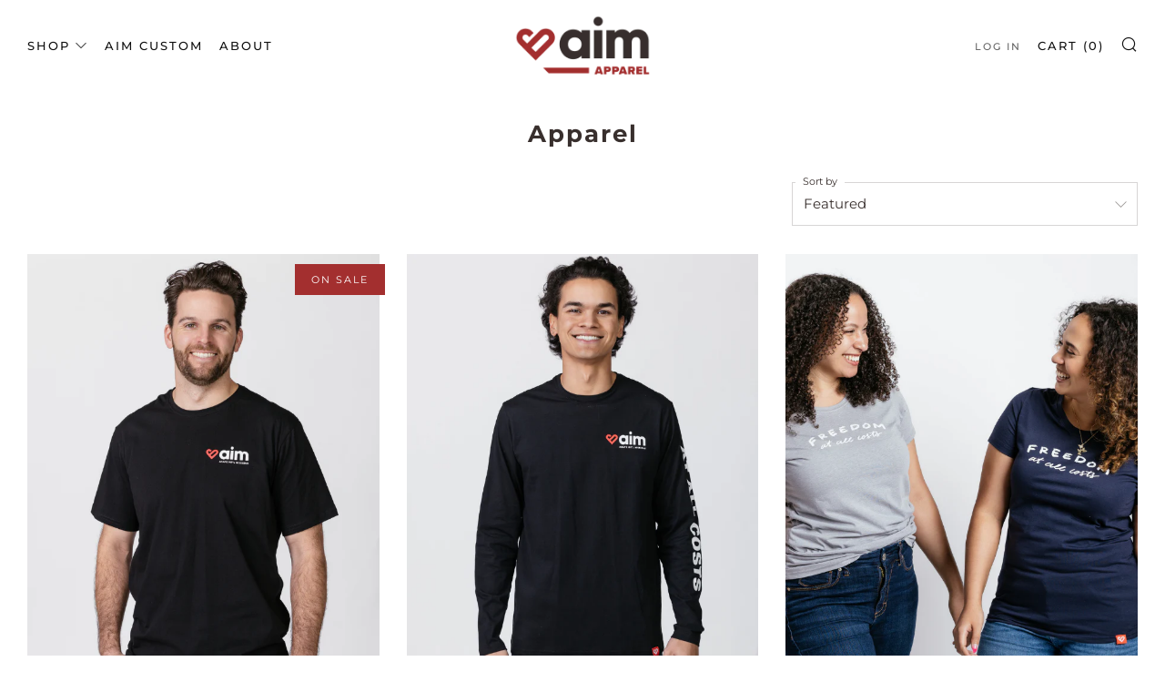

--- FILE ---
content_type: text/html; charset=utf-8
request_url: https://www.ouranthem.com/collections/apparel
body_size: 34885
content:
<!doctype html>
<html class="no-js" lang="en">
<script type="text/javascript">
    (function(c,l,a,r,i,t,y){
        c[a]=c[a]||function(){(c[a].q=c[a].q||[]).push(arguments)};
        t=l.createElement(r);t.async=1;t.src="https://www.clarity.ms/tag/"+i;
        y=l.getElementsByTagName(r)[0];y.parentNode.insertBefore(t,y);
    })(window, document, "clarity", "script", "pcighdn8hh");
</script>

<head>
    <!-- Google Tag Manager -->
<script>(function(w,d,s,l,i){w[l]=w[l]||[];w[l].push({'gtm.start':
new Date().getTime(),event:'gtm.js'});var f=d.getElementsByTagName(s)[0],
j=d.createElement(s),dl=l!='dataLayer'?'&l='+l:'';j.async=true;j.src=
'https://www.googletagmanager.com/gtm.js?id='+i+dl;f.parentNode.insertBefore(j,f);
})(window,document,'script','dataLayer','GTM-PBD4MPV5');</script>
<!-- End Google Tag Manager -->
  <!-- Google tag (gtag.js) -->
<script async src="https://www.googletagmanager.com/gtag/js?id=G-9X8R68143N"></script>
<script>
  window.dataLayer = window.dataLayer || [];
  function gtag(){dataLayer.push(arguments);}
  gtag('js', new Date());

  gtag('config', 'G-9X8R68143N');
</script>
  	<meta charset="utf-8">
  	<meta http-equiv="X-UA-Compatible" content="IE=edge,chrome=1">
  	<meta name="viewport" content="width=device-width, initial-scale=1.0, height=device-height, minimum-scale=1.0, user-scalable=0">
  	<meta name="theme-color" content="#a32f2f">

	<!-- Network optimisations -->
<link rel="preconnect" href="//cdn.shopify.com" crossorigin>
<link rel="preconnect" href="//fonts.shopifycdn.com" crossorigin>
<link rel="preconnect" href="https://monorail-edge.shopifysvc.com">

<link rel="preload" as="style" href="//www.ouranthem.com/cdn/shop/t/15/assets/theme-critical.css?enable_css_minification=1&v=79095844255657536391646289252"><link rel="preload" as="script" href="//www.ouranthem.com/cdn/shop/t/15/assets/scrollreveal.min.js?v=163720458850474464051646289253"><link rel="preload" href="//www.ouranthem.com/cdn/fonts/montserrat/montserrat_n4.81949fa0ac9fd2021e16436151e8eaa539321637.woff2" as="font" type="font/woff2" crossorigin>
<link rel="preload" href="//www.ouranthem.com/cdn/fonts/montserrat/montserrat_n7.3c434e22befd5c18a6b4afadb1e3d77c128c7939.woff2" as="font" type="font/woff2" crossorigin>
<link rel="preload" href="//www.ouranthem.com/cdn/fonts/montserrat/montserrat_n5.07ef3781d9c78c8b93c98419da7ad4fbeebb6635.woff2" as="font" type="font/woff2" crossorigin>
<link rel="preload" href="//www.ouranthem.com/cdn/fonts/montserrat/montserrat_n4.81949fa0ac9fd2021e16436151e8eaa539321637.woff2" as="font" type="font/woff2" crossorigin>
<link rel="canonical" href="https://aimapparel.org/collections/apparel">
	    <link rel="shortcut icon" href="//www.ouranthem.com/cdn/shop/files/Untitled_design_5_32x32.png?v=1646771635" type="image/png">
	

	<!-- Title and description ================================================== --><title>Apparel
&ndash; AIM Apparel</title><!-- /snippets/social-meta-tags.liquid -->




<meta property="og:site_name" content="AIM Apparel">
<meta property="og:url" content="https://aimapparel.org/collections/apparel">
<meta property="og:title" content="Apparel">
<meta property="og:type" content="product.group">
<meta property="og:description" content="AIM Apparel. All purchases help fight human trafficking in Cambodia. Help empower and protect women from human trafficking.">





<meta name="twitter:card" content="summary_large_image">
<meta name="twitter:title" content="Apparel">
<meta name="twitter:description" content="AIM Apparel. All purchases help fight human trafficking in Cambodia. Help empower and protect women from human trafficking.">

  	<!-- JS before CSSOM =================================================== -->
  	<script type="text/javascript">
		theme = {};
		theme.t = {};
	    theme.t.add_to_cart = 'Add to Cart';
	    theme.t.sold_out = 'Sold Out';
	    theme.t.unavailable = 'Unavailable';
	    theme.money_format = '$ {{amount}}';
		theme.map = {};
		theme.map_settings_url="//www.ouranthem.com/cdn/shop/t/15/assets/map_settings.min.js?v=55973849163231613841646289245";
		theme.cart_type = 'modal';
		theme.cart_ajax = true;
		theme.routes = {
			rootUrl: "/",
			rootUrlSlash: "/",
			cartUrl: "/cart",
			cartAddUrl: "/cart/add",
			cartChangeUrl: "/cart/change"
		};
		theme.assets = {
			plyr: "//www.ouranthem.com/cdn/shop/t/15/assets/plyr.min.js?v=4209607025050129391646289255",
			masonry: "//www.ouranthem.com/cdn/shop/t/15/assets/masonry.min.js?v=52946867241060388171646289248",
			photoswipe: "//www.ouranthem.com/cdn/shop/t/15/assets/photoswipe.min.js?v=25365026511866153621646289250",
			fecha: "//www.ouranthem.com/cdn/shop/t/15/assets/fecha.min.js?v=77892649025288305351646289257"
		};
	</script>
	
	<style id="fontsupporttest">@font-face{font-family:"font";src:url("https://")}</style>
	<script type="text/javascript">
		function supportsFontFace() {
			function blacklist() {
				var match = /(WebKit|windows phone.+trident)\/(\d+)/i.exec(navigator.userAgent);
				return match && parseInt(match[2], 10) < (match[1] == 'WebKit' ? 533 : 6);
			}
			function hasFontFaceSrc() {
				var style = document.getElementById('fontsupporttest');
				var sheet = style.sheet || style.styleSheet;
				var cssText = sheet ? (sheet.cssRules && sheet.cssRules[0] ? sheet.cssRules[0].cssText : sheet.cssText || '') : '';
				return /src/i.test(cssText);
			}
			return !blacklist() && hasFontFaceSrc();
		}
		document.documentElement.classList.replace('no-js', 'js');
		if (window.matchMedia("(pointer: coarse)").matches) {document.documentElement.classList.add('touchevents')} else {document.documentElement.classList.add('no-touchevents')}
		if (supportsFontFace()) {document.documentElement.classList.add('fontface')}
	</script>
  	<script src="//www.ouranthem.com/cdn/shop/t/15/assets/jquery.min.js?v=115860211936397945481646289256" defer="defer"></script>
  	<script src="//www.ouranthem.com/cdn/shop/t/15/assets/vendor.min.js?v=91934266268907694051646289258" defer="defer"></script>
  	<script src="//www.ouranthem.com/cdn/shop/t/15/assets/ajax-cart.js?v=51580153416589594931646289266" defer="defer"></script>

  	<!-- CSS ================================================== -->
  	
<style data-shopify>





:root {
	--color--brand: #a32f2f;
	--color--brand-dark: #8f2929;
	--color--brand-light: #b73535;

	--color--accent: #fada3b;
	--color--accent-dark: #f9d522;

	--color--link: #de8d8d;
	--color--link-dark: #2c0d0d;

	--color--text: #382f2d;
	--color--text-light: rgba(56, 47, 45, 0.7);
	--color--text-lighter: rgba(56, 47, 45, 0.5);
	--color--text-lightest: rgba(56, 47, 45, 0.2);
	--color--text-bg: rgba(56, 47, 45, 0.1);

	--color--text-bg: rgba(56, 47, 45, 0.1);

	--color--headings: #382f2d;
	--color--alt-text: #666666;
	--color--btn: #ffffff;

	--color--product-bg: #FFFFFF;
	--color--product-sale: #c00000;

	--color--drawer-bg: #ffffff;

	--color--bg: #ffffff;
	--color--bg-alpha: rgba(255, 255, 255, 0.8);
	--color--bg-light: #ffffff;
	--color--bg-dark: #f2f2f2;

	--font--size-base: 15;
	--font--line-base: 30;

	--font--size-h1: 34;
	--font--size-h2: 26;
	--font--size-h3: 20;
	--font--size-h4: 19;
	--font--size-h5: 16;
	--font--size-h6: 15;

	--font--body: Montserrat, sans-serif;
	--font--body-style: normal;
    --font--body-weight: 400;

    --font--title: Montserrat, sans-serif;
	--font--title-weight: 700;
	--font--title-style: normal;
	--font--title-space: 2px;
	--font--title-transform: normal;
	--font--title-border: 0;
	--font--title-border-size: 3px;

	--font--nav: Montserrat, sans-serif;
	--font--nav-weight: 500;
	--font--nav-style: normal;
	--font--nav-space: 2px;
	--font--nav-transform: uppercase;
	--font--nav-size: 13px;

	--font--button: Montserrat, sans-serif;
	--font--button-weight: 400;
	--font--button-style: normal;
	--font--button-space: 2px;
	--font--button-transform: uppercase;
	--font--button-size: 11px;
	--font--button-mobile-size: 12px;

	--font--icon-url: //www.ouranthem.com/cdn/shop/t/15/assets/sb-icons.eot?v=69961381625854386191646289247;
}
</style>
	<style>@font-face {
  font-family: Montserrat;
  font-weight: 400;
  font-style: normal;
  font-display: swap;
  src: url("//www.ouranthem.com/cdn/fonts/montserrat/montserrat_n4.81949fa0ac9fd2021e16436151e8eaa539321637.woff2") format("woff2"),
       url("//www.ouranthem.com/cdn/fonts/montserrat/montserrat_n4.a6c632ca7b62da89c3594789ba828388aac693fe.woff") format("woff");
}

@font-face {
  font-family: Montserrat;
  font-weight: 700;
  font-style: normal;
  font-display: swap;
  src: url("//www.ouranthem.com/cdn/fonts/montserrat/montserrat_n7.3c434e22befd5c18a6b4afadb1e3d77c128c7939.woff2") format("woff2"),
       url("//www.ouranthem.com/cdn/fonts/montserrat/montserrat_n7.5d9fa6e2cae713c8fb539a9876489d86207fe957.woff") format("woff");
}

@font-face {
  font-family: Montserrat;
  font-weight: 500;
  font-style: normal;
  font-display: swap;
  src: url("//www.ouranthem.com/cdn/fonts/montserrat/montserrat_n5.07ef3781d9c78c8b93c98419da7ad4fbeebb6635.woff2") format("woff2"),
       url("//www.ouranthem.com/cdn/fonts/montserrat/montserrat_n5.adf9b4bd8b0e4f55a0b203cdd84512667e0d5e4d.woff") format("woff");
}

@font-face {
  font-family: Montserrat;
  font-weight: 400;
  font-style: normal;
  font-display: swap;
  src: url("//www.ouranthem.com/cdn/fonts/montserrat/montserrat_n4.81949fa0ac9fd2021e16436151e8eaa539321637.woff2") format("woff2"),
       url("//www.ouranthem.com/cdn/fonts/montserrat/montserrat_n4.a6c632ca7b62da89c3594789ba828388aac693fe.woff") format("woff");
}

@font-face {
  font-family: Montserrat;
  font-weight: 700;
  font-style: normal;
  font-display: swap;
  src: url("//www.ouranthem.com/cdn/fonts/montserrat/montserrat_n7.3c434e22befd5c18a6b4afadb1e3d77c128c7939.woff2") format("woff2"),
       url("//www.ouranthem.com/cdn/fonts/montserrat/montserrat_n7.5d9fa6e2cae713c8fb539a9876489d86207fe957.woff") format("woff");
}

@font-face {
  font-family: Montserrat;
  font-weight: 400;
  font-style: italic;
  font-display: swap;
  src: url("//www.ouranthem.com/cdn/fonts/montserrat/montserrat_i4.5a4ea298b4789e064f62a29aafc18d41f09ae59b.woff2") format("woff2"),
       url("//www.ouranthem.com/cdn/fonts/montserrat/montserrat_i4.072b5869c5e0ed5b9d2021e4c2af132e16681ad2.woff") format("woff");
}

@font-face {
  font-family: Montserrat;
  font-weight: 700;
  font-style: italic;
  font-display: swap;
  src: url("//www.ouranthem.com/cdn/fonts/montserrat/montserrat_i7.a0d4a463df4f146567d871890ffb3c80408e7732.woff2") format("woff2"),
       url("//www.ouranthem.com/cdn/fonts/montserrat/montserrat_i7.f6ec9f2a0681acc6f8152c40921d2a4d2e1a2c78.woff") format("woff");
}

</style>

<link rel="stylesheet" href="//www.ouranthem.com/cdn/shop/t/15/assets/theme-critical.css?enable_css_minification=1&v=79095844255657536391646289252">

<link rel="preload" href="//www.ouranthem.com/cdn/shop/t/15/assets/theme.css?enable_css_minification=1&v=42015644031926382311646702860" as="style" onload="this.onload=null;this.rel='stylesheet'">
<noscript><link rel="stylesheet" href="//www.ouranthem.com/cdn/shop/t/15/assets/theme.css?enable_css_minification=1&v=42015644031926382311646702860"></noscript>
<script>
	/*! loadCSS rel=preload polyfill. [c]2017 Filament Group, Inc. MIT License */
	(function(w){"use strict";if(!w.loadCSS){w.loadCSS=function(){}}var rp=loadCSS.relpreload={};rp.support=(function(){var ret;try{ret=w.document.createElement("link").relList.supports("preload")}catch(e){ret=false}return function(){return ret}})();rp.bindMediaToggle=function(link){var finalMedia=link.media||"all";function enableStylesheet(){if(link.addEventListener){link.removeEventListener("load",enableStylesheet)}else if(link.attachEvent){link.detachEvent("onload",enableStylesheet)}link.setAttribute("onload",null);link.media=finalMedia}if(link.addEventListener){link.addEventListener("load",enableStylesheet)}else if(link.attachEvent){link.attachEvent("onload",enableStylesheet)}setTimeout(function(){link.rel="stylesheet";link.media="only x"});setTimeout(enableStylesheet,3000)};rp.poly=function(){if(rp.support()){return}var links=w.document.getElementsByTagName("link");for(var i=0;i<links.length;i+=1){var link=links[i];if(link.rel==="preload"&&link.getAttribute("as")==="style"&&!link.getAttribute("data-loadcss")){link.setAttribute("data-loadcss",true);rp.bindMediaToggle(link)}}};if(!rp.support()){rp.poly();var run=w.setInterval(rp.poly,500);if(w.addEventListener){w.addEventListener("load",function(){rp.poly();w.clearInterval(run)})}else if(w.attachEvent){w.attachEvent("onload",function(){rp.poly();w.clearInterval(run)})}}if(typeof exports!=="undefined"){exports.loadCSS=loadCSS}else{w.loadCSS=loadCSS}}(typeof global!=="undefined"?global:this));
</script>

	<!-- JS after CSSOM=================================================== -->
  	<script src="//www.ouranthem.com/cdn/shop/t/15/assets/theme.js?v=50091637126078512301646289253" defer="defer"></script>
  	<script src="//www.ouranthem.com/cdn/shop/t/15/assets/custom.js?v=127085024560472247711648062465" defer="defer"></script>

	

  	
		<script src="//www.ouranthem.com/cdn/shop/t/15/assets/scrollreveal.min.js?v=163720458850474464051646289253"></script>
	
  	

	<!-- Header hook for plugins ================================================== -->
  	<script>window.performance && window.performance.mark && window.performance.mark('shopify.content_for_header.start');</script><meta name="facebook-domain-verification" content="ilkm1h2c1zfv5c6fw377ztlrk0ulvs">
<meta name="facebook-domain-verification" content="971r5btl2uj8uj52a3vg91u4kjci84">
<meta name="facebook-domain-verification" content="lp5wrmanz62d41jt5j25n408001z00">
<meta id="shopify-digital-wallet" name="shopify-digital-wallet" content="/9025522/digital_wallets/dialog">
<meta name="shopify-checkout-api-token" content="e3f29b3c5a9573f89ec42db92ee1d0ee">
<link rel="alternate" type="application/atom+xml" title="Feed" href="/collections/apparel.atom" />
<link rel="next" href="/collections/apparel?page=2">
<link rel="alternate" type="application/json+oembed" href="https://aimapparel.org/collections/apparel.oembed">
<script async="async" src="/checkouts/internal/preloads.js?locale=en-US"></script>
<link rel="preconnect" href="https://shop.app" crossorigin="anonymous">
<script async="async" src="https://shop.app/checkouts/internal/preloads.js?locale=en-US&shop_id=9025522" crossorigin="anonymous"></script>
<script id="apple-pay-shop-capabilities" type="application/json">{"shopId":9025522,"countryCode":"US","currencyCode":"USD","merchantCapabilities":["supports3DS"],"merchantId":"gid:\/\/shopify\/Shop\/9025522","merchantName":"AIM Apparel","requiredBillingContactFields":["postalAddress","email"],"requiredShippingContactFields":["postalAddress","email"],"shippingType":"shipping","supportedNetworks":["visa","masterCard","amex","discover","elo","jcb"],"total":{"type":"pending","label":"AIM Apparel","amount":"1.00"},"shopifyPaymentsEnabled":true,"supportsSubscriptions":true}</script>
<script id="shopify-features" type="application/json">{"accessToken":"e3f29b3c5a9573f89ec42db92ee1d0ee","betas":["rich-media-storefront-analytics"],"domain":"www.ouranthem.com","predictiveSearch":true,"shopId":9025522,"locale":"en"}</script>
<script>var Shopify = Shopify || {};
Shopify.shop = "agape-international-missions.myshopify.com";
Shopify.locale = "en";
Shopify.currency = {"active":"USD","rate":"1.0"};
Shopify.country = "US";
Shopify.theme = {"name":"Venue 2.0","id":122016596038,"schema_name":"Venue","schema_version":"6.0.1","theme_store_id":836,"role":"main"};
Shopify.theme.handle = "null";
Shopify.theme.style = {"id":null,"handle":null};
Shopify.cdnHost = "www.ouranthem.com/cdn";
Shopify.routes = Shopify.routes || {};
Shopify.routes.root = "/";</script>
<script type="module">!function(o){(o.Shopify=o.Shopify||{}).modules=!0}(window);</script>
<script>!function(o){function n(){var o=[];function n(){o.push(Array.prototype.slice.apply(arguments))}return n.q=o,n}var t=o.Shopify=o.Shopify||{};t.loadFeatures=n(),t.autoloadFeatures=n()}(window);</script>
<script>
  window.ShopifyPay = window.ShopifyPay || {};
  window.ShopifyPay.apiHost = "shop.app\/pay";
  window.ShopifyPay.redirectState = null;
</script>
<script id="shop-js-analytics" type="application/json">{"pageType":"collection"}</script>
<script defer="defer" async type="module" src="//www.ouranthem.com/cdn/shopifycloud/shop-js/modules/v2/client.init-shop-cart-sync_COMZFrEa.en.esm.js"></script>
<script defer="defer" async type="module" src="//www.ouranthem.com/cdn/shopifycloud/shop-js/modules/v2/chunk.common_CdXrxk3f.esm.js"></script>
<script type="module">
  await import("//www.ouranthem.com/cdn/shopifycloud/shop-js/modules/v2/client.init-shop-cart-sync_COMZFrEa.en.esm.js");
await import("//www.ouranthem.com/cdn/shopifycloud/shop-js/modules/v2/chunk.common_CdXrxk3f.esm.js");

  window.Shopify.SignInWithShop?.initShopCartSync?.({"fedCMEnabled":true,"windoidEnabled":true});

</script>
<script>
  window.Shopify = window.Shopify || {};
  if (!window.Shopify.featureAssets) window.Shopify.featureAssets = {};
  window.Shopify.featureAssets['shop-js'] = {"shop-cart-sync":["modules/v2/client.shop-cart-sync_CRSPkpKa.en.esm.js","modules/v2/chunk.common_CdXrxk3f.esm.js"],"shop-button":["modules/v2/client.shop-button_B6dBoDg5.en.esm.js","modules/v2/chunk.common_CdXrxk3f.esm.js"],"init-windoid":["modules/v2/client.init-windoid_hXardXh0.en.esm.js","modules/v2/chunk.common_CdXrxk3f.esm.js"],"shop-cash-offers":["modules/v2/client.shop-cash-offers_p6Pw3nax.en.esm.js","modules/v2/chunk.common_CdXrxk3f.esm.js","modules/v2/chunk.modal_C89cmTvN.esm.js"],"init-fed-cm":["modules/v2/client.init-fed-cm_DO1JVZ96.en.esm.js","modules/v2/chunk.common_CdXrxk3f.esm.js"],"init-shop-email-lookup-coordinator":["modules/v2/client.init-shop-email-lookup-coordinator_jpxQlUsx.en.esm.js","modules/v2/chunk.common_CdXrxk3f.esm.js"],"shop-toast-manager":["modules/v2/client.shop-toast-manager_C-K0q6-t.en.esm.js","modules/v2/chunk.common_CdXrxk3f.esm.js"],"shop-login-button":["modules/v2/client.shop-login-button_BHRMsoBb.en.esm.js","modules/v2/chunk.common_CdXrxk3f.esm.js","modules/v2/chunk.modal_C89cmTvN.esm.js"],"pay-button":["modules/v2/client.pay-button_CRuQ9trT.en.esm.js","modules/v2/chunk.common_CdXrxk3f.esm.js"],"init-shop-cart-sync":["modules/v2/client.init-shop-cart-sync_COMZFrEa.en.esm.js","modules/v2/chunk.common_CdXrxk3f.esm.js"],"init-customer-accounts-sign-up":["modules/v2/client.init-customer-accounts-sign-up_Q1yheB3t.en.esm.js","modules/v2/client.shop-login-button_BHRMsoBb.en.esm.js","modules/v2/chunk.common_CdXrxk3f.esm.js","modules/v2/chunk.modal_C89cmTvN.esm.js"],"avatar":["modules/v2/client.avatar_BTnouDA3.en.esm.js"],"init-customer-accounts":["modules/v2/client.init-customer-accounts_B5rMd0lj.en.esm.js","modules/v2/client.shop-login-button_BHRMsoBb.en.esm.js","modules/v2/chunk.common_CdXrxk3f.esm.js","modules/v2/chunk.modal_C89cmTvN.esm.js"],"init-shop-for-new-customer-accounts":["modules/v2/client.init-shop-for-new-customer-accounts_BNQiNx4m.en.esm.js","modules/v2/client.shop-login-button_BHRMsoBb.en.esm.js","modules/v2/chunk.common_CdXrxk3f.esm.js","modules/v2/chunk.modal_C89cmTvN.esm.js"],"checkout-modal":["modules/v2/client.checkout-modal_DtXVhFgQ.en.esm.js","modules/v2/chunk.common_CdXrxk3f.esm.js","modules/v2/chunk.modal_C89cmTvN.esm.js"],"shop-follow-button":["modules/v2/client.shop-follow-button_CV5C02lv.en.esm.js","modules/v2/chunk.common_CdXrxk3f.esm.js","modules/v2/chunk.modal_C89cmTvN.esm.js"],"shop-login":["modules/v2/client.shop-login_Bz_Zm_XZ.en.esm.js","modules/v2/chunk.common_CdXrxk3f.esm.js","modules/v2/chunk.modal_C89cmTvN.esm.js"],"lead-capture":["modules/v2/client.lead-capture_CmGCXBh3.en.esm.js","modules/v2/chunk.common_CdXrxk3f.esm.js","modules/v2/chunk.modal_C89cmTvN.esm.js"],"payment-terms":["modules/v2/client.payment-terms_D7XnU2ez.en.esm.js","modules/v2/chunk.common_CdXrxk3f.esm.js","modules/v2/chunk.modal_C89cmTvN.esm.js"]};
</script>
<script>(function() {
  var isLoaded = false;
  function asyncLoad() {
    if (isLoaded) return;
    isLoaded = true;
    var urls = ["https:\/\/www.improvedcontactform.com\/icf.js?shop=agape-international-missions.myshopify.com","\/\/shopify.privy.com\/widget.js?shop=agape-international-missions.myshopify.com","\/\/cdn.shopify.com\/proxy\/cd1379bdea614cdf53e345751cd26af1dabfa219c30329ec13598e04de721526\/s.pandect.es\/scripts\/pandectes-core.js?shop=agape-international-missions.myshopify.com\u0026sp-cache-control=cHVibGljLCBtYXgtYWdlPTkwMA","https:\/\/s3.amazonaws.com\/pixelpop\/usercontent\/scripts\/b6241c36-829d-49d8-837f-6bf60b85648e\/pixelpop.js?shop=agape-international-missions.myshopify.com"];
    for (var i = 0; i < urls.length; i++) {
      var s = document.createElement('script');
      s.type = 'text/javascript';
      s.async = true;
      s.src = urls[i];
      var x = document.getElementsByTagName('script')[0];
      x.parentNode.insertBefore(s, x);
    }
  };
  if(window.attachEvent) {
    window.attachEvent('onload', asyncLoad);
  } else {
    window.addEventListener('load', asyncLoad, false);
  }
})();</script>
<script id="__st">var __st={"a":9025522,"offset":-28800,"reqid":"0ea8c86a-ac1a-4c65-9339-7b4a198577fb-1762954927","pageurl":"www.ouranthem.com\/collections\/apparel","u":"f1068b2ccde4","p":"collection","rtyp":"collection","rid":264761868358};</script>
<script>window.ShopifyPaypalV4VisibilityTracking = true;</script>
<script id="captcha-bootstrap">!function(){'use strict';const t='contact',e='account',n='new_comment',o=[[t,t],['blogs',n],['comments',n],[t,'customer']],c=[[e,'customer_login'],[e,'guest_login'],[e,'recover_customer_password'],[e,'create_customer']],r=t=>t.map((([t,e])=>`form[action*='/${t}']:not([data-nocaptcha='true']) input[name='form_type'][value='${e}']`)).join(','),a=t=>()=>t?[...document.querySelectorAll(t)].map((t=>t.form)):[];function s(){const t=[...o],e=r(t);return a(e)}const i='password',u='form_key',d=['recaptcha-v3-token','g-recaptcha-response','h-captcha-response',i],f=()=>{try{return window.sessionStorage}catch{return}},m='__shopify_v',_=t=>t.elements[u];function p(t,e,n=!1){try{const o=window.sessionStorage,c=JSON.parse(o.getItem(e)),{data:r}=function(t){const{data:e,action:n}=t;return t[m]||n?{data:e,action:n}:{data:t,action:n}}(c);for(const[e,n]of Object.entries(r))t.elements[e]&&(t.elements[e].value=n);n&&o.removeItem(e)}catch(o){console.error('form repopulation failed',{error:o})}}const l='form_type',E='cptcha';function T(t){t.dataset[E]=!0}const w=window,h=w.document,L='Shopify',v='ce_forms',y='captcha';let A=!1;((t,e)=>{const n=(g='f06e6c50-85a8-45c8-87d0-21a2b65856fe',I='https://cdn.shopify.com/shopifycloud/storefront-forms-hcaptcha/ce_storefront_forms_captcha_hcaptcha.v1.5.2.iife.js',D={infoText:'Protected by hCaptcha',privacyText:'Privacy',termsText:'Terms'},(t,e,n)=>{const o=w[L][v],c=o.bindForm;if(c)return c(t,g,e,D).then(n);var r;o.q.push([[t,g,e,D],n]),r=I,A||(h.body.append(Object.assign(h.createElement('script'),{id:'captcha-provider',async:!0,src:r})),A=!0)});var g,I,D;w[L]=w[L]||{},w[L][v]=w[L][v]||{},w[L][v].q=[],w[L][y]=w[L][y]||{},w[L][y].protect=function(t,e){n(t,void 0,e),T(t)},Object.freeze(w[L][y]),function(t,e,n,w,h,L){const[v,y,A,g]=function(t,e,n){const i=e?o:[],u=t?c:[],d=[...i,...u],f=r(d),m=r(i),_=r(d.filter((([t,e])=>n.includes(e))));return[a(f),a(m),a(_),s()]}(w,h,L),I=t=>{const e=t.target;return e instanceof HTMLFormElement?e:e&&e.form},D=t=>v().includes(t);t.addEventListener('submit',(t=>{const e=I(t);if(!e)return;const n=D(e)&&!e.dataset.hcaptchaBound&&!e.dataset.recaptchaBound,o=_(e),c=g().includes(e)&&(!o||!o.value);(n||c)&&t.preventDefault(),c&&!n&&(function(t){try{if(!f())return;!function(t){const e=f();if(!e)return;const n=_(t);if(!n)return;const o=n.value;o&&e.removeItem(o)}(t);const e=Array.from(Array(32),(()=>Math.random().toString(36)[2])).join('');!function(t,e){_(t)||t.append(Object.assign(document.createElement('input'),{type:'hidden',name:u})),t.elements[u].value=e}(t,e),function(t,e){const n=f();if(!n)return;const o=[...t.querySelectorAll(`input[type='${i}']`)].map((({name:t})=>t)),c=[...d,...o],r={};for(const[a,s]of new FormData(t).entries())c.includes(a)||(r[a]=s);n.setItem(e,JSON.stringify({[m]:1,action:t.action,data:r}))}(t,e)}catch(e){console.error('failed to persist form',e)}}(e),e.submit())}));const S=(t,e)=>{t&&!t.dataset[E]&&(n(t,e.some((e=>e===t))),T(t))};for(const o of['focusin','change'])t.addEventListener(o,(t=>{const e=I(t);D(e)&&S(e,y())}));const B=e.get('form_key'),M=e.get(l),P=B&&M;t.addEventListener('DOMContentLoaded',(()=>{const t=y();if(P)for(const e of t)e.elements[l].value===M&&p(e,B);[...new Set([...A(),...v().filter((t=>'true'===t.dataset.shopifyCaptcha))])].forEach((e=>S(e,t)))}))}(h,new URLSearchParams(w.location.search),n,t,e,['guest_login'])})(!0,!0)}();</script>
<script integrity="sha256-52AcMU7V7pcBOXWImdc/TAGTFKeNjmkeM1Pvks/DTgc=" data-source-attribution="shopify.loadfeatures" defer="defer" src="//www.ouranthem.com/cdn/shopifycloud/storefront/assets/storefront/load_feature-81c60534.js" crossorigin="anonymous"></script>
<script crossorigin="anonymous" defer="defer" src="//www.ouranthem.com/cdn/shopifycloud/storefront/assets/shopify_pay/storefront-65b4c6d7.js?v=20250812"></script>
<script data-source-attribution="shopify.dynamic_checkout.dynamic.init">var Shopify=Shopify||{};Shopify.PaymentButton=Shopify.PaymentButton||{isStorefrontPortableWallets:!0,init:function(){window.Shopify.PaymentButton.init=function(){};var t=document.createElement("script");t.src="https://www.ouranthem.com/cdn/shopifycloud/portable-wallets/latest/portable-wallets.en.js",t.type="module",document.head.appendChild(t)}};
</script>
<script data-source-attribution="shopify.dynamic_checkout.buyer_consent">
  function portableWalletsHideBuyerConsent(e){var t=document.getElementById("shopify-buyer-consent"),n=document.getElementById("shopify-subscription-policy-button");t&&n&&(t.classList.add("hidden"),t.setAttribute("aria-hidden","true"),n.removeEventListener("click",e))}function portableWalletsShowBuyerConsent(e){var t=document.getElementById("shopify-buyer-consent"),n=document.getElementById("shopify-subscription-policy-button");t&&n&&(t.classList.remove("hidden"),t.removeAttribute("aria-hidden"),n.addEventListener("click",e))}window.Shopify?.PaymentButton&&(window.Shopify.PaymentButton.hideBuyerConsent=portableWalletsHideBuyerConsent,window.Shopify.PaymentButton.showBuyerConsent=portableWalletsShowBuyerConsent);
</script>
<script data-source-attribution="shopify.dynamic_checkout.cart.bootstrap">document.addEventListener("DOMContentLoaded",(function(){function t(){return document.querySelector("shopify-accelerated-checkout-cart, shopify-accelerated-checkout")}if(t())Shopify.PaymentButton.init();else{new MutationObserver((function(e,n){t()&&(Shopify.PaymentButton.init(),n.disconnect())})).observe(document.body,{childList:!0,subtree:!0})}}));
</script>
<script id='scb4127' type='text/javascript' async='' src='https://www.ouranthem.com/cdn/shopifycloud/privacy-banner/storefront-banner.js'></script><link id="shopify-accelerated-checkout-styles" rel="stylesheet" media="screen" href="https://www.ouranthem.com/cdn/shopifycloud/portable-wallets/latest/accelerated-checkout-backwards-compat.css" crossorigin="anonymous">
<style id="shopify-accelerated-checkout-cart">
        #shopify-buyer-consent {
  margin-top: 1em;
  display: inline-block;
  width: 100%;
}

#shopify-buyer-consent.hidden {
  display: none;
}

#shopify-subscription-policy-button {
  background: none;
  border: none;
  padding: 0;
  text-decoration: underline;
  font-size: inherit;
  cursor: pointer;
}

#shopify-subscription-policy-button::before {
  box-shadow: none;
}

      </style>

<script>window.performance && window.performance.mark && window.performance.mark('shopify.content_for_header.end');</script>
<!--Gem_Page_Header_Script-->
    


<!--End_Gem_Page_Header_Script-->
 
<script>
  var _talkableq = _talkableq || [];
  _talkableq.push(['authenticate_customer', {"email":"","first_name":"","last_name":"","customer_id":""}]);
</script>
<script async src="//d2jjzw81hqbuqv.cloudfront.net/integration/clients/aim-apparel.min.js" type="text/javascript"></script>

<link href="https://monorail-edge.shopifysvc.com" rel="dns-prefetch">
<script>(function(){if ("sendBeacon" in navigator && "performance" in window) {try {var session_token_from_headers = performance.getEntriesByType('navigation')[0].serverTiming.find(x => x.name == '_s').description;} catch {var session_token_from_headers = undefined;}var session_cookie_matches = document.cookie.match(/_shopify_s=([^;]*)/);var session_token_from_cookie = session_cookie_matches && session_cookie_matches.length === 2 ? session_cookie_matches[1] : "";var session_token = session_token_from_headers || session_token_from_cookie || "";function handle_abandonment_event(e) {var entries = performance.getEntries().filter(function(entry) {return /monorail-edge.shopifysvc.com/.test(entry.name);});if (!window.abandonment_tracked && entries.length === 0) {window.abandonment_tracked = true;var currentMs = Date.now();var navigation_start = performance.timing.navigationStart;var payload = {shop_id: 9025522,url: window.location.href,navigation_start,duration: currentMs - navigation_start,session_token,page_type: "collection"};window.navigator.sendBeacon("https://monorail-edge.shopifysvc.com/v1/produce", JSON.stringify({schema_id: "online_store_buyer_site_abandonment/1.1",payload: payload,metadata: {event_created_at_ms: currentMs,event_sent_at_ms: currentMs}}));}}window.addEventListener('pagehide', handle_abandonment_event);}}());</script>
<script id="web-pixels-manager-setup">(function e(e,d,r,n,o){if(void 0===o&&(o={}),!Boolean(null===(a=null===(i=window.Shopify)||void 0===i?void 0:i.analytics)||void 0===a?void 0:a.replayQueue)){var i,a;window.Shopify=window.Shopify||{};var t=window.Shopify;t.analytics=t.analytics||{};var s=t.analytics;s.replayQueue=[],s.publish=function(e,d,r){return s.replayQueue.push([e,d,r]),!0};try{self.performance.mark("wpm:start")}catch(e){}var l=function(){var e={modern:/Edge?\/(1{2}[4-9]|1[2-9]\d|[2-9]\d{2}|\d{4,})\.\d+(\.\d+|)|Firefox\/(1{2}[4-9]|1[2-9]\d|[2-9]\d{2}|\d{4,})\.\d+(\.\d+|)|Chrom(ium|e)\/(9{2}|\d{3,})\.\d+(\.\d+|)|(Maci|X1{2}).+ Version\/(15\.\d+|(1[6-9]|[2-9]\d|\d{3,})\.\d+)([,.]\d+|)( \(\w+\)|)( Mobile\/\w+|) Safari\/|Chrome.+OPR\/(9{2}|\d{3,})\.\d+\.\d+|(CPU[ +]OS|iPhone[ +]OS|CPU[ +]iPhone|CPU IPhone OS|CPU iPad OS)[ +]+(15[._]\d+|(1[6-9]|[2-9]\d|\d{3,})[._]\d+)([._]\d+|)|Android:?[ /-](13[3-9]|1[4-9]\d|[2-9]\d{2}|\d{4,})(\.\d+|)(\.\d+|)|Android.+Firefox\/(13[5-9]|1[4-9]\d|[2-9]\d{2}|\d{4,})\.\d+(\.\d+|)|Android.+Chrom(ium|e)\/(13[3-9]|1[4-9]\d|[2-9]\d{2}|\d{4,})\.\d+(\.\d+|)|SamsungBrowser\/([2-9]\d|\d{3,})\.\d+/,legacy:/Edge?\/(1[6-9]|[2-9]\d|\d{3,})\.\d+(\.\d+|)|Firefox\/(5[4-9]|[6-9]\d|\d{3,})\.\d+(\.\d+|)|Chrom(ium|e)\/(5[1-9]|[6-9]\d|\d{3,})\.\d+(\.\d+|)([\d.]+$|.*Safari\/(?![\d.]+ Edge\/[\d.]+$))|(Maci|X1{2}).+ Version\/(10\.\d+|(1[1-9]|[2-9]\d|\d{3,})\.\d+)([,.]\d+|)( \(\w+\)|)( Mobile\/\w+|) Safari\/|Chrome.+OPR\/(3[89]|[4-9]\d|\d{3,})\.\d+\.\d+|(CPU[ +]OS|iPhone[ +]OS|CPU[ +]iPhone|CPU IPhone OS|CPU iPad OS)[ +]+(10[._]\d+|(1[1-9]|[2-9]\d|\d{3,})[._]\d+)([._]\d+|)|Android:?[ /-](13[3-9]|1[4-9]\d|[2-9]\d{2}|\d{4,})(\.\d+|)(\.\d+|)|Mobile Safari.+OPR\/([89]\d|\d{3,})\.\d+\.\d+|Android.+Firefox\/(13[5-9]|1[4-9]\d|[2-9]\d{2}|\d{4,})\.\d+(\.\d+|)|Android.+Chrom(ium|e)\/(13[3-9]|1[4-9]\d|[2-9]\d{2}|\d{4,})\.\d+(\.\d+|)|Android.+(UC? ?Browser|UCWEB|U3)[ /]?(15\.([5-9]|\d{2,})|(1[6-9]|[2-9]\d|\d{3,})\.\d+)\.\d+|SamsungBrowser\/(5\.\d+|([6-9]|\d{2,})\.\d+)|Android.+MQ{2}Browser\/(14(\.(9|\d{2,})|)|(1[5-9]|[2-9]\d|\d{3,})(\.\d+|))(\.\d+|)|K[Aa][Ii]OS\/(3\.\d+|([4-9]|\d{2,})\.\d+)(\.\d+|)/},d=e.modern,r=e.legacy,n=navigator.userAgent;return n.match(d)?"modern":n.match(r)?"legacy":"unknown"}(),u="modern"===l?"modern":"legacy",c=(null!=n?n:{modern:"",legacy:""})[u],f=function(e){return[e.baseUrl,"/wpm","/b",e.hashVersion,"modern"===e.buildTarget?"m":"l",".js"].join("")}({baseUrl:d,hashVersion:r,buildTarget:u}),m=function(e){var d=e.version,r=e.bundleTarget,n=e.surface,o=e.pageUrl,i=e.monorailEndpoint;return{emit:function(e){var a=e.status,t=e.errorMsg,s=(new Date).getTime(),l=JSON.stringify({metadata:{event_sent_at_ms:s},events:[{schema_id:"web_pixels_manager_load/3.1",payload:{version:d,bundle_target:r,page_url:o,status:a,surface:n,error_msg:t},metadata:{event_created_at_ms:s}}]});if(!i)return console&&console.warn&&console.warn("[Web Pixels Manager] No Monorail endpoint provided, skipping logging."),!1;try{return self.navigator.sendBeacon.bind(self.navigator)(i,l)}catch(e){}var u=new XMLHttpRequest;try{return u.open("POST",i,!0),u.setRequestHeader("Content-Type","text/plain"),u.send(l),!0}catch(e){return console&&console.warn&&console.warn("[Web Pixels Manager] Got an unhandled error while logging to Monorail."),!1}}}}({version:r,bundleTarget:l,surface:e.surface,pageUrl:self.location.href,monorailEndpoint:e.monorailEndpoint});try{o.browserTarget=l,function(e){var d=e.src,r=e.async,n=void 0===r||r,o=e.onload,i=e.onerror,a=e.sri,t=e.scriptDataAttributes,s=void 0===t?{}:t,l=document.createElement("script"),u=document.querySelector("head"),c=document.querySelector("body");if(l.async=n,l.src=d,a&&(l.integrity=a,l.crossOrigin="anonymous"),s)for(var f in s)if(Object.prototype.hasOwnProperty.call(s,f))try{l.dataset[f]=s[f]}catch(e){}if(o&&l.addEventListener("load",o),i&&l.addEventListener("error",i),u)u.appendChild(l);else{if(!c)throw new Error("Did not find a head or body element to append the script");c.appendChild(l)}}({src:f,async:!0,onload:function(){if(!function(){var e,d;return Boolean(null===(d=null===(e=window.Shopify)||void 0===e?void 0:e.analytics)||void 0===d?void 0:d.initialized)}()){var d=window.webPixelsManager.init(e)||void 0;if(d){var r=window.Shopify.analytics;r.replayQueue.forEach((function(e){var r=e[0],n=e[1],o=e[2];d.publishCustomEvent(r,n,o)})),r.replayQueue=[],r.publish=d.publishCustomEvent,r.visitor=d.visitor,r.initialized=!0}}},onerror:function(){return m.emit({status:"failed",errorMsg:"".concat(f," has failed to load")})},sri:function(e){var d=/^sha384-[A-Za-z0-9+/=]+$/;return"string"==typeof e&&d.test(e)}(c)?c:"",scriptDataAttributes:o}),m.emit({status:"loading"})}catch(e){m.emit({status:"failed",errorMsg:(null==e?void 0:e.message)||"Unknown error"})}}})({shopId: 9025522,storefrontBaseUrl: "https://aimapparel.org",extensionsBaseUrl: "https://extensions.shopifycdn.com/cdn/shopifycloud/web-pixels-manager",monorailEndpoint: "https://monorail-edge.shopifysvc.com/unstable/produce_batch",surface: "storefront-renderer",enabledBetaFlags: ["2dca8a86"],webPixelsConfigList: [{"id":"164823110","configuration":"{\"pixel_id\":\"1727922337325641\",\"pixel_type\":\"facebook_pixel\",\"metaapp_system_user_token\":\"-\"}","eventPayloadVersion":"v1","runtimeContext":"OPEN","scriptVersion":"ca16bc87fe92b6042fbaa3acc2fbdaa6","type":"APP","apiClientId":2329312,"privacyPurposes":["ANALYTICS","MARKETING","SALE_OF_DATA"],"dataSharingAdjustments":{"protectedCustomerApprovalScopes":["read_customer_address","read_customer_email","read_customer_name","read_customer_personal_data","read_customer_phone"]}},{"id":"shopify-app-pixel","configuration":"{}","eventPayloadVersion":"v1","runtimeContext":"STRICT","scriptVersion":"0450","apiClientId":"shopify-pixel","type":"APP","privacyPurposes":["ANALYTICS","MARKETING"]},{"id":"shopify-custom-pixel","eventPayloadVersion":"v1","runtimeContext":"LAX","scriptVersion":"0450","apiClientId":"shopify-pixel","type":"CUSTOM","privacyPurposes":["ANALYTICS","MARKETING"]}],isMerchantRequest: false,initData: {"shop":{"name":"AIM Apparel","paymentSettings":{"currencyCode":"USD"},"myshopifyDomain":"agape-international-missions.myshopify.com","countryCode":"US","storefrontUrl":"https:\/\/aimapparel.org"},"customer":null,"cart":null,"checkout":null,"productVariants":[],"purchasingCompany":null},},"https://www.ouranthem.com/cdn","ae1676cfwd2530674p4253c800m34e853cb",{"modern":"","legacy":""},{"shopId":"9025522","storefrontBaseUrl":"https:\/\/aimapparel.org","extensionBaseUrl":"https:\/\/extensions.shopifycdn.com\/cdn\/shopifycloud\/web-pixels-manager","surface":"storefront-renderer","enabledBetaFlags":"[\"2dca8a86\"]","isMerchantRequest":"false","hashVersion":"ae1676cfwd2530674p4253c800m34e853cb","publish":"custom","events":"[[\"page_viewed\",{}],[\"collection_viewed\",{\"collection\":{\"id\":\"264761868358\",\"title\":\"Apparel\",\"productVariants\":[{\"price\":{\"amount\":5.0,\"currencyCode\":\"USD\"},\"product\":{\"title\":\"Freedom At All Costs Tee\",\"vendor\":\"AIM Employment Center\",\"id\":\"4780973490246\",\"untranslatedTitle\":\"Freedom At All Costs Tee\",\"url\":\"\/products\/rebrand-short-sleeve-tee-in-black\",\"type\":\"Shirts\"},\"id\":\"32231720419398\",\"image\":{\"src\":\"\/\/www.ouranthem.com\/cdn\/shop\/products\/Freedomatallcostsshortsleeve_2.png?v=1646330972\"},\"sku\":\"\",\"title\":\"XS\",\"untranslatedTitle\":\"XS\"},{\"price\":{\"amount\":25.0,\"currencyCode\":\"USD\"},\"product\":{\"title\":\"Freedom At All Costs Unisex Crew Neck Long Sleeve\",\"vendor\":\"AIM Employment Center\",\"id\":\"4760386535494\",\"untranslatedTitle\":\"Freedom At All Costs Unisex Crew Neck Long Sleeve\",\"url\":\"\/products\/freedom-at-all-costs-unisex-crew-neck-long-sleeve\",\"type\":\"\"},\"id\":\"32208144859206\",\"image\":{\"src\":\"\/\/www.ouranthem.com\/cdn\/shop\/products\/Freedomatallcostslongsleeve_3.png?v=1646331254\"},\"sku\":\"\",\"title\":\"XS\",\"untranslatedTitle\":\"XS\"},{\"price\":{\"amount\":20.0,\"currencyCode\":\"USD\"},\"product\":{\"title\":\"Freedom At All Costs Women’s Fitted Crew Neck Tee\",\"vendor\":\"AIM Employment Center\",\"id\":\"4760383717446\",\"untranslatedTitle\":\"Freedom At All Costs Women’s Fitted Crew Neck Tee\",\"url\":\"\/products\/freedom-at-all-costs-women-s-crew-neck-tee\",\"type\":\"\"},\"id\":\"32208142827590\",\"image\":{\"src\":\"\/\/www.ouranthem.com\/cdn\/shop\/products\/Freedomatallcostswomen_stee.png?v=1646331597\"},\"sku\":\"\",\"title\":\"XS \/ Gray\",\"untranslatedTitle\":\"XS \/ Gray\"},{\"price\":{\"amount\":20.0,\"currencyCode\":\"USD\"},\"product\":{\"title\":\"Relentless Love Unisex Crew Neck Short Sleeve ~ Fig\",\"vendor\":\"AIM Employment Center\",\"id\":\"4731429191750\",\"untranslatedTitle\":\"Relentless Love Unisex Crew Neck Short Sleeve ~ Fig\",\"url\":\"\/products\/relentless-love-tee\",\"type\":\"\"},\"id\":\"32164787683398\",\"image\":{\"src\":\"\/\/www.ouranthem.com\/cdn\/shop\/products\/aim_t_yuliyajul_042-web.jpg?v=1612311922\"},\"sku\":\"\",\"title\":\"XS\",\"untranslatedTitle\":\"XS\"},{\"price\":{\"amount\":15.0,\"currencyCode\":\"USD\"},\"product\":{\"title\":\"Youth Elephant Pants\",\"vendor\":\"AIM Employment Center\",\"id\":\"4420600856646\",\"untranslatedTitle\":\"Youth Elephant Pants\",\"url\":\"\/products\/elephant-pants-youth\",\"type\":\"\"},\"id\":\"31420481241158\",\"image\":{\"src\":\"\/\/www.ouranthem.com\/cdn\/shop\/products\/YouthElephantPants_navy.png?v=1646350620\"},\"sku\":\"\",\"title\":\"Black \/ XS\/S\",\"untranslatedTitle\":\"Black \/ XS\/S\"},{\"price\":{\"amount\":25.0,\"currencyCode\":\"USD\"},\"product\":{\"title\":\"Elephant Pants\",\"vendor\":\"AIM Employment Center\",\"id\":\"261835948061\",\"untranslatedTitle\":\"Elephant Pants\",\"url\":\"\/products\/elephant-pants-1\",\"type\":\"\"},\"id\":\"3772994551837\",\"image\":{\"src\":\"\/\/www.ouranthem.com\/cdn\/shop\/products\/ElephantPants_black_1.png?v=1646352258\"},\"sku\":\"\",\"title\":\"Black \/ S\/M\",\"untranslatedTitle\":\"Black \/ S\/M\"},{\"price\":{\"amount\":15.0,\"currencyCode\":\"USD\"},\"product\":{\"title\":\"Baby Onesie - Baby Elephant\",\"vendor\":\"Agape International Missions Store\",\"id\":\"4359667056710\",\"untranslatedTitle\":\"Baby Onesie - Baby Elephant\",\"url\":\"\/products\/baby-onesie-baby-elephant\",\"type\":\"\"},\"id\":\"31246291140678\",\"image\":{\"src\":\"\/\/www.ouranthem.com\/cdn\/shop\/products\/image_041c65d9-d9c2-4d79-b5af-3d4878c98dfa.jpg?v=1576288911\"},\"sku\":\"\",\"title\":\"0-3 mos\",\"untranslatedTitle\":\"0-3 mos\"},{\"price\":{\"amount\":15.0,\"currencyCode\":\"USD\"},\"product\":{\"title\":\"Wonderfully Made Baby Onesie\",\"vendor\":\"Agape International Missions Store\",\"id\":\"3956379484230\",\"untranslatedTitle\":\"Wonderfully Made Baby Onesie\",\"url\":\"\/products\/baby-onesie-fearfully-and-wonderfully-made\",\"type\":\"\"},\"id\":\"29493342601286\",\"image\":{\"src\":\"\/\/www.ouranthem.com\/cdn\/shop\/files\/ec2bb103-987a-4735-8c5f-edb74989f2c7.jpg?v=1724371550\"},\"sku\":\"\",\"title\":\"0-3 mos\",\"untranslatedTitle\":\"0-3 mos\"},{\"price\":{\"amount\":20.0,\"currencyCode\":\"USD\"},\"product\":{\"title\":\"SWAT Tee - Whatever it Takes\",\"vendor\":\"AIM Employment Center\",\"id\":\"4872532295750\",\"untranslatedTitle\":\"SWAT Tee - Whatever it Takes\",\"url\":\"\/products\/swat-tee-whatever-it-takes\",\"type\":\"Tee Shirts\"},\"id\":\"32324799430726\",\"image\":{\"src\":\"\/\/www.ouranthem.com\/cdn\/shop\/products\/AIMApparelProductPhotos-1_1_c3bf3521-6f90-463f-8968-fd27c486c17f.png?v=1647038546\"},\"sku\":null,\"title\":\"S\",\"untranslatedTitle\":\"S\"},{\"price\":{\"amount\":45.0,\"currencyCode\":\"USD\"},\"product\":{\"title\":\"Navy and Rust Plaid Unisex Classic Flannel Shirt\",\"vendor\":\"AIM Employment Center\",\"id\":\"4356225794118\",\"untranslatedTitle\":\"Navy and Rust Plaid Unisex Classic Flannel Shirt\",\"url\":\"\/products\/flannel-brown-navy\",\"type\":\"\"},\"id\":\"31231576440902\",\"image\":{\"src\":\"\/\/www.ouranthem.com\/cdn\/shop\/products\/BrownNavyFlannel-Apparel-Model.jpg?v=1587366380\"},\"sku\":\"\",\"title\":\"XS\",\"untranslatedTitle\":\"XS\"},{\"price\":{\"amount\":45.0,\"currencyCode\":\"USD\"},\"product\":{\"title\":\"Spring Plaid Unisex Classic Flannel Shirt\",\"vendor\":\"AIM Employment Center\",\"id\":\"4338693701702\",\"untranslatedTitle\":\"Spring Plaid Unisex Classic Flannel Shirt\",\"url\":\"\/products\/flannel-light-rust\",\"type\":\"\"},\"id\":\"31105395064902\",\"image\":{\"src\":\"\/\/www.ouranthem.com\/cdn\/shop\/products\/SpringPlaidFlannel_2.png?v=1646347929\"},\"sku\":\"\",\"title\":\"XS\",\"untranslatedTitle\":\"XS\"},{\"price\":{\"amount\":45.0,\"currencyCode\":\"USD\"},\"product\":{\"title\":\"Orange Plaid Unisex Classic Flannel Shirt\",\"vendor\":\"AIM Employment Center\",\"id\":\"4360296398918\",\"untranslatedTitle\":\"Orange Plaid Unisex Classic Flannel Shirt\",\"url\":\"\/products\/flannel-orange-plaid\",\"type\":\"\"},\"id\":\"31248276455494\",\"image\":{\"src\":\"\/\/www.ouranthem.com\/cdn\/shop\/products\/OrangePlaidFlannel_4.png?v=1646348533\"},\"sku\":\"\",\"title\":\"XS\",\"untranslatedTitle\":\"XS\"},{\"price\":{\"amount\":45.0,\"currencyCode\":\"USD\"},\"product\":{\"title\":\"Scotch Plaid Unisex Classic Flannel Shirt\",\"vendor\":\"AIM Employment Center\",\"id\":\"4338698125382\",\"untranslatedTitle\":\"Scotch Plaid Unisex Classic Flannel Shirt\",\"url\":\"\/products\/flannel-scotch-plaid\",\"type\":\"\"},\"id\":\"31105407778886\",\"image\":{\"src\":\"\/\/www.ouranthem.com\/cdn\/shop\/products\/ScotchPlaidFlannel_2.png?v=1646348171\"},\"sku\":\"\",\"title\":\"XS\",\"untranslatedTitle\":\"XS\"},{\"price\":{\"amount\":45.0,\"currencyCode\":\"USD\"},\"product\":{\"title\":\"Buffalo Plaid Flannel\",\"vendor\":\"AIM Employment Center\",\"id\":\"4363897929798\",\"untranslatedTitle\":\"Buffalo Plaid Flannel\",\"url\":\"\/products\/flannel-red-black\",\"type\":\"\"},\"id\":\"31261681320006\",\"image\":{\"src\":\"\/\/www.ouranthem.com\/cdn\/shop\/products\/BuffaloPlaidFlannel_2.png?v=1646350371\"},\"sku\":\"\",\"title\":\"XS\",\"untranslatedTitle\":\"XS\"},{\"price\":{\"amount\":45.0,\"currencyCode\":\"USD\"},\"product\":{\"title\":\"Forest \u0026 Navy Flannel\",\"vendor\":\"AIM Employment Center\",\"id\":\"4466781028422\",\"untranslatedTitle\":\"Forest \u0026 Navy Flannel\",\"url\":\"\/products\/unixex-flannel-blue-green-checkered\",\"type\":\"\"},\"id\":\"31566163869766\",\"image\":{\"src\":\"\/\/www.ouranthem.com\/cdn\/shop\/products\/ForestandNavyFlannel_4.png?v=1695769066\"},\"sku\":\"\",\"title\":\"XS\",\"untranslatedTitle\":\"XS\"},{\"price\":{\"amount\":20.0,\"currencyCode\":\"USD\"},\"product\":{\"title\":\"AIM Pocket Tee\",\"vendor\":\"AIM Apparel\",\"id\":\"6934248390726\",\"untranslatedTitle\":\"AIM Pocket Tee\",\"url\":\"\/products\/pocket-unisex-crew-neck-tee\",\"type\":\"\"},\"id\":\"40119893491782\",\"image\":{\"src\":\"\/\/www.ouranthem.com\/cdn\/shop\/products\/charcoalpocket_2.png?v=1658335401\"},\"sku\":\"\",\"title\":\"XS \/ Charcoal\",\"untranslatedTitle\":\"XS \/ Charcoal\"},{\"price\":{\"amount\":20.0,\"currencyCode\":\"USD\"},\"product\":{\"title\":\"Hopeful Women's Tee\",\"vendor\":\"AIM Apparel\",\"id\":\"6933609906246\",\"untranslatedTitle\":\"Hopeful Women's Tee\",\"url\":\"\/products\/hopeful-floral-womens-crew-neck-tee\",\"type\":\"\"},\"id\":\"40118096789574\",\"image\":{\"src\":\"\/\/www.ouranthem.com\/cdn\/shop\/products\/charcoalhopeful_3.png?v=1658267072\"},\"sku\":\"\",\"title\":\"Charcoal\/ White Print \/ XS\",\"untranslatedTitle\":\"Charcoal\/ White Print \/ XS\"},{\"price\":{\"amount\":5.0,\"currencyCode\":\"USD\"},\"product\":{\"title\":\"Wonderfully Made Women’s Crew Neck Tee\",\"vendor\":\"AIM Employment Center\",\"id\":\"1773369983046\",\"untranslatedTitle\":\"Wonderfully Made Women’s Crew Neck Tee\",\"url\":\"\/products\/tee-printed-fearfully-and-wonderfully-made\",\"type\":\"\"},\"id\":\"17427738886214\",\"image\":{\"src\":\"\/\/www.ouranthem.com\/cdn\/shop\/products\/FearfullyWonderfullyMade-Tee-Model_f4f5293b-4f79-428b-acec-573efce46514.jpg?v=1585296629\"},\"sku\":\"\",\"title\":\"XS\",\"untranslatedTitle\":\"XS\"}]}}]]"});</script><script>
  window.ShopifyAnalytics = window.ShopifyAnalytics || {};
  window.ShopifyAnalytics.meta = window.ShopifyAnalytics.meta || {};
  window.ShopifyAnalytics.meta.currency = 'USD';
  var meta = {"products":[{"id":4780973490246,"gid":"gid:\/\/shopify\/Product\/4780973490246","vendor":"AIM Employment Center","type":"Shirts","variants":[{"id":32231720419398,"price":500,"name":"Freedom At All Costs Tee - XS","public_title":"XS","sku":""},{"id":32231720452166,"price":500,"name":"Freedom At All Costs Tee - S","public_title":"S","sku":""},{"id":32231720484934,"price":500,"name":"Freedom At All Costs Tee - M","public_title":"M","sku":""},{"id":32231720517702,"price":500,"name":"Freedom At All Costs Tee - L","public_title":"L","sku":""},{"id":32231720550470,"price":500,"name":"Freedom At All Costs Tee - XL","public_title":"XL","sku":""},{"id":32231720583238,"price":500,"name":"Freedom At All Costs Tee - 2XL","public_title":"2XL","sku":""},{"id":32231720616006,"price":500,"name":"Freedom At All Costs Tee - 3XL","public_title":"3XL","sku":""}],"remote":false},{"id":4760386535494,"gid":"gid:\/\/shopify\/Product\/4760386535494","vendor":"AIM Employment Center","type":"","variants":[{"id":32208144859206,"price":2500,"name":"Freedom At All Costs Unisex Crew Neck Long Sleeve - XS","public_title":"XS","sku":""},{"id":32208144891974,"price":2500,"name":"Freedom At All Costs Unisex Crew Neck Long Sleeve - S","public_title":"S","sku":""},{"id":32208144924742,"price":2500,"name":"Freedom At All Costs Unisex Crew Neck Long Sleeve - M","public_title":"M","sku":""},{"id":32208144957510,"price":2500,"name":"Freedom At All Costs Unisex Crew Neck Long Sleeve - L","public_title":"L","sku":""},{"id":32208144990278,"price":2500,"name":"Freedom At All Costs Unisex Crew Neck Long Sleeve - XL","public_title":"XL","sku":""},{"id":32208145023046,"price":2500,"name":"Freedom At All Costs Unisex Crew Neck Long Sleeve - 2XL","public_title":"2XL","sku":""},{"id":32231735558214,"price":2500,"name":"Freedom At All Costs Unisex Crew Neck Long Sleeve - 3XL","public_title":"3XL","sku":""}],"remote":false},{"id":4760383717446,"gid":"gid:\/\/shopify\/Product\/4760383717446","vendor":"AIM Employment Center","type":"","variants":[{"id":32208142827590,"price":2000,"name":"Freedom At All Costs Women’s Fitted Crew Neck Tee - XS \/ Gray","public_title":"XS \/ Gray","sku":""},{"id":32208142860358,"price":2000,"name":"Freedom At All Costs Women’s Fitted Crew Neck Tee - S \/ Gray","public_title":"S \/ Gray","sku":""},{"id":32208142893126,"price":2000,"name":"Freedom At All Costs Women’s Fitted Crew Neck Tee - M \/ Gray","public_title":"M \/ Gray","sku":""},{"id":32208142925894,"price":2000,"name":"Freedom At All Costs Women’s Fitted Crew Neck Tee - L \/ Gray","public_title":"L \/ Gray","sku":""},{"id":32208142958662,"price":2000,"name":"Freedom At All Costs Women’s Fitted Crew Neck Tee - XL \/ Gray","public_title":"XL \/ Gray","sku":""},{"id":32208142991430,"price":2000,"name":"Freedom At All Costs Women’s Fitted Crew Neck Tee - 2XL \/ Gray","public_title":"2XL \/ Gray","sku":""},{"id":32208156786758,"price":2000,"name":"Freedom At All Costs Women’s Fitted Crew Neck Tee - XS \/ Navy","public_title":"XS \/ Navy","sku":""},{"id":32208156852294,"price":2000,"name":"Freedom At All Costs Women’s Fitted Crew Neck Tee - S \/ Navy","public_title":"S \/ Navy","sku":""},{"id":32208157278278,"price":2000,"name":"Freedom At All Costs Women’s Fitted Crew Neck Tee - M \/ Navy","public_title":"M \/ Navy","sku":""},{"id":32208157311046,"price":2000,"name":"Freedom At All Costs Women’s Fitted Crew Neck Tee - L \/ Navy","public_title":"L \/ Navy","sku":""},{"id":32208157376582,"price":2000,"name":"Freedom At All Costs Women’s Fitted Crew Neck Tee - XL \/ Navy","public_title":"XL \/ Navy","sku":""},{"id":32208157409350,"price":2000,"name":"Freedom At All Costs Women’s Fitted Crew Neck Tee - 2XL \/ Navy","public_title":"2XL \/ Navy","sku":""}],"remote":false},{"id":4731429191750,"gid":"gid:\/\/shopify\/Product\/4731429191750","vendor":"AIM Employment Center","type":"","variants":[{"id":32164787683398,"price":2000,"name":"Relentless Love Unisex Crew Neck Short Sleeve ~ Fig - XS","public_title":"XS","sku":""},{"id":32164787716166,"price":2000,"name":"Relentless Love Unisex Crew Neck Short Sleeve ~ Fig - S","public_title":"S","sku":""},{"id":32164787748934,"price":2000,"name":"Relentless Love Unisex Crew Neck Short Sleeve ~ Fig - M","public_title":"M","sku":""},{"id":32164787781702,"price":2000,"name":"Relentless Love Unisex Crew Neck Short Sleeve ~ Fig - L","public_title":"L","sku":""},{"id":32164787814470,"price":2000,"name":"Relentless Love Unisex Crew Neck Short Sleeve ~ Fig - XL","public_title":"XL","sku":""},{"id":32164787847238,"price":2000,"name":"Relentless Love Unisex Crew Neck Short Sleeve ~ Fig - 2XL","public_title":"2XL","sku":""},{"id":39931757723718,"price":2000,"name":"Relentless Love Unisex Crew Neck Short Sleeve ~ Fig - 3XL","public_title":"3XL","sku":""}],"remote":false},{"id":4420600856646,"gid":"gid:\/\/shopify\/Product\/4420600856646","vendor":"AIM Employment Center","type":"","variants":[{"id":31420481241158,"price":1500,"name":"Youth Elephant Pants - Black \/ XS\/S","public_title":"Black \/ XS\/S","sku":""},{"id":31420498051142,"price":1500,"name":"Youth Elephant Pants - Black \/ M","public_title":"Black \/ M","sku":""},{"id":31420481273926,"price":1500,"name":"Youth Elephant Pants - Black \/ L\/XL","public_title":"Black \/ L\/XL","sku":""},{"id":31420481306694,"price":1500,"name":"Youth Elephant Pants - Maroon \/ XS\/S","public_title":"Maroon \/ XS\/S","sku":""},{"id":31420500869190,"price":1500,"name":"Youth Elephant Pants - Maroon \/ M","public_title":"Maroon \/ M","sku":""},{"id":31420481339462,"price":1500,"name":"Youth Elephant Pants - Maroon \/ L\/XL","public_title":"Maroon \/ L\/XL","sku":""},{"id":31420481372230,"price":1500,"name":"Youth Elephant Pants - Navy \/ XS\/S","public_title":"Navy \/ XS\/S","sku":""},{"id":31420503064646,"price":1500,"name":"Youth Elephant Pants - Navy \/ M","public_title":"Navy \/ M","sku":""},{"id":31420481404998,"price":1500,"name":"Youth Elephant Pants - Navy \/ L\/XL","public_title":"Navy \/ L\/XL","sku":""},{"id":31420481437766,"price":1500,"name":"Youth Elephant Pants - Emerald \/ XS\/S","public_title":"Emerald \/ XS\/S","sku":""},{"id":31420504571974,"price":1500,"name":"Youth Elephant Pants - Emerald \/ M","public_title":"Emerald \/ M","sku":""},{"id":31420481470534,"price":1500,"name":"Youth Elephant Pants - Emerald \/ L\/XL","public_title":"Emerald \/ L\/XL","sku":""}],"remote":false},{"id":261835948061,"gid":"gid:\/\/shopify\/Product\/261835948061","vendor":"AIM Employment Center","type":"","variants":[{"id":3772994551837,"price":2500,"name":"Elephant Pants - Black \/ S\/M","public_title":"Black \/ S\/M","sku":""},{"id":3772994584605,"price":2500,"name":"Elephant Pants - Black \/ L\/XL","public_title":"Black \/ L\/XL","sku":""},{"id":3772994486301,"price":2500,"name":"Elephant Pants - Maroon \/ S\/M","public_title":"Maroon \/ S\/M","sku":""},{"id":3772994519069,"price":2500,"name":"Elephant Pants - Maroon \/ L\/XL","public_title":"Maroon \/ L\/XL","sku":""},{"id":3772994617373,"price":2500,"name":"Elephant Pants - Navy \/ S\/M","public_title":"Navy \/ S\/M","sku":""},{"id":3772994650141,"price":2500,"name":"Elephant Pants - Navy \/ L\/XL","public_title":"Navy \/ L\/XL","sku":""},{"id":3772976234525,"price":2500,"name":"Elephant Pants - Emerald \/ S\/M","public_title":"Emerald \/ S\/M","sku":""},{"id":3772994453533,"price":2500,"name":"Elephant Pants - Emerald \/ L\/XL","public_title":"Emerald \/ L\/XL","sku":""},{"id":12180598718534,"price":2500,"name":"Elephant Pants - Royal \/ S\/M","public_title":"Royal \/ S\/M","sku":""},{"id":12180599799878,"price":2500,"name":"Elephant Pants - Royal \/ L\/XL","public_title":"Royal \/ L\/XL","sku":""}],"remote":false},{"id":4359667056710,"gid":"gid:\/\/shopify\/Product\/4359667056710","vendor":"Agape International Missions Store","type":"","variants":[{"id":31246291140678,"price":1500,"name":"Baby Onesie - Baby Elephant - 0-3 mos","public_title":"0-3 mos","sku":""},{"id":31246291173446,"price":1500,"name":"Baby Onesie - Baby Elephant - 3-6 mos","public_title":"3-6 mos","sku":""},{"id":31246291206214,"price":1500,"name":"Baby Onesie - Baby Elephant - 6-9 mos","public_title":"6-9 mos","sku":""},{"id":31246291238982,"price":1500,"name":"Baby Onesie - Baby Elephant - 9-12 mos","public_title":"9-12 mos","sku":""},{"id":31420512731206,"price":1500,"name":"Baby Onesie - Baby Elephant - 12-18 mos","public_title":"12-18 mos","sku":""},{"id":31420513189958,"price":1500,"name":"Baby Onesie - Baby Elephant - 18-24 mos","public_title":"18-24 mos","sku":""}],"remote":false},{"id":3956379484230,"gid":"gid:\/\/shopify\/Product\/3956379484230","vendor":"Agape International Missions Store","type":"","variants":[{"id":29493342601286,"price":1500,"name":"Wonderfully Made Baby Onesie - 0-3 mos","public_title":"0-3 mos","sku":""},{"id":29493382021190,"price":1500,"name":"Wonderfully Made Baby Onesie - 3-6 mos","public_title":"3-6 mos","sku":""},{"id":29493382053958,"price":1500,"name":"Wonderfully Made Baby Onesie - 6-9 mos","public_title":"6-9 mos","sku":""},{"id":29493382086726,"price":1500,"name":"Wonderfully Made Baby Onesie - 9-12 mos","public_title":"9-12 mos","sku":""},{"id":31420514107462,"price":1500,"name":"Wonderfully Made Baby Onesie - 12-18 mos","public_title":"12-18 mos","sku":""},{"id":31420514697286,"price":1500,"name":"Wonderfully Made Baby Onesie - 18-24 mos","public_title":"18-24 mos","sku":""}],"remote":false},{"id":4872532295750,"gid":"gid:\/\/shopify\/Product\/4872532295750","vendor":"AIM Employment Center","type":"Tee Shirts","variants":[{"id":32324799430726,"price":2000,"name":"SWAT Tee - Whatever it Takes - S","public_title":"S","sku":null},{"id":32324799463494,"price":2000,"name":"SWAT Tee - Whatever it Takes - M","public_title":"M","sku":null},{"id":32324799496262,"price":2000,"name":"SWAT Tee - Whatever it Takes - L","public_title":"L","sku":""},{"id":32324799529030,"price":2000,"name":"SWAT Tee - Whatever it Takes - XL","public_title":"XL","sku":null},{"id":32324799561798,"price":2000,"name":"SWAT Tee - Whatever it Takes - 2XL","public_title":"2XL","sku":null},{"id":32324799594566,"price":2000,"name":"SWAT Tee - Whatever it Takes - XS","public_title":"XS","sku":null},{"id":32324799627334,"price":2000,"name":"SWAT Tee - Whatever it Takes - 3XL","public_title":"3XL","sku":null}],"remote":false},{"id":4356225794118,"gid":"gid:\/\/shopify\/Product\/4356225794118","vendor":"AIM Employment Center","type":"","variants":[{"id":31231576440902,"price":4500,"name":"Navy and Rust Plaid Unisex Classic Flannel Shirt - XS","public_title":"XS","sku":""},{"id":31231576473670,"price":4500,"name":"Navy and Rust Plaid Unisex Classic Flannel Shirt - S","public_title":"S","sku":""},{"id":31231576506438,"price":4500,"name":"Navy and Rust Plaid Unisex Classic Flannel Shirt - M","public_title":"M","sku":""},{"id":31231576539206,"price":4500,"name":"Navy and Rust Plaid Unisex Classic Flannel Shirt - L","public_title":"L","sku":""},{"id":31231576571974,"price":4500,"name":"Navy and Rust Plaid Unisex Classic Flannel Shirt - XL","public_title":"XL","sku":""},{"id":31231576604742,"price":4500,"name":"Navy and Rust Plaid Unisex Classic Flannel Shirt - 2XL","public_title":"2XL","sku":""},{"id":31231576637510,"price":4500,"name":"Navy and Rust Plaid Unisex Classic Flannel Shirt - 3XL","public_title":"3XL","sku":""}],"remote":false},{"id":4338693701702,"gid":"gid:\/\/shopify\/Product\/4338693701702","vendor":"AIM Employment Center","type":"","variants":[{"id":31105395064902,"price":4500,"name":"Spring Plaid Unisex Classic Flannel Shirt - XS","public_title":"XS","sku":""},{"id":31105395097670,"price":4500,"name":"Spring Plaid Unisex Classic Flannel Shirt - S","public_title":"S","sku":""},{"id":31105395130438,"price":4500,"name":"Spring Plaid Unisex Classic Flannel Shirt - M","public_title":"M","sku":""},{"id":31105395163206,"price":4500,"name":"Spring Plaid Unisex Classic Flannel Shirt - L","public_title":"L","sku":""},{"id":31105395195974,"price":4500,"name":"Spring Plaid Unisex Classic Flannel Shirt - XL","public_title":"XL","sku":""},{"id":31105395228742,"price":4500,"name":"Spring Plaid Unisex Classic Flannel Shirt - 2XL","public_title":"2XL","sku":""},{"id":31105395261510,"price":4500,"name":"Spring Plaid Unisex Classic Flannel Shirt - 3XL","public_title":"3XL","sku":""}],"remote":false},{"id":4360296398918,"gid":"gid:\/\/shopify\/Product\/4360296398918","vendor":"AIM Employment Center","type":"","variants":[{"id":31248276455494,"price":4500,"name":"Orange Plaid Unisex Classic Flannel Shirt - XS","public_title":"XS","sku":""},{"id":31248276488262,"price":4500,"name":"Orange Plaid Unisex Classic Flannel Shirt - S","public_title":"S","sku":""},{"id":31248276521030,"price":4500,"name":"Orange Plaid Unisex Classic Flannel Shirt - M","public_title":"M","sku":""},{"id":31248276553798,"price":4500,"name":"Orange Plaid Unisex Classic Flannel Shirt - L","public_title":"L","sku":""},{"id":31248276586566,"price":4500,"name":"Orange Plaid Unisex Classic Flannel Shirt - XL","public_title":"XL","sku":""},{"id":31248276619334,"price":4500,"name":"Orange Plaid Unisex Classic Flannel Shirt - 2XL","public_title":"2XL","sku":""},{"id":31248276652102,"price":4500,"name":"Orange Plaid Unisex Classic Flannel Shirt - 3XL","public_title":"3XL","sku":""}],"remote":false},{"id":4338698125382,"gid":"gid:\/\/shopify\/Product\/4338698125382","vendor":"AIM Employment Center","type":"","variants":[{"id":31105407778886,"price":4500,"name":"Scotch Plaid Unisex Classic Flannel Shirt - XS","public_title":"XS","sku":""},{"id":31105407811654,"price":4500,"name":"Scotch Plaid Unisex Classic Flannel Shirt - S","public_title":"S","sku":""},{"id":31105407909958,"price":4500,"name":"Scotch Plaid Unisex Classic Flannel Shirt - M","public_title":"M","sku":""},{"id":31105407975494,"price":4500,"name":"Scotch Plaid Unisex Classic Flannel Shirt - L","public_title":"L","sku":""},{"id":31105408008262,"price":4500,"name":"Scotch Plaid Unisex Classic Flannel Shirt - XL","public_title":"XL","sku":""},{"id":31105408041030,"price":4500,"name":"Scotch Plaid Unisex Classic Flannel Shirt - 2XL","public_title":"2XL","sku":""},{"id":31105408073798,"price":4500,"name":"Scotch Plaid Unisex Classic Flannel Shirt - 3XL","public_title":"3XL","sku":""}],"remote":false},{"id":4363897929798,"gid":"gid:\/\/shopify\/Product\/4363897929798","vendor":"AIM Employment Center","type":"","variants":[{"id":31261681320006,"price":4500,"name":"Buffalo Plaid Flannel - XS","public_title":"XS","sku":""},{"id":31261681352774,"price":4500,"name":"Buffalo Plaid Flannel - S","public_title":"S","sku":""},{"id":31261681385542,"price":4500,"name":"Buffalo Plaid Flannel - M","public_title":"M","sku":""},{"id":31261681418310,"price":4500,"name":"Buffalo Plaid Flannel - L","public_title":"L","sku":""},{"id":31261681451078,"price":4500,"name":"Buffalo Plaid Flannel - XL","public_title":"XL","sku":""},{"id":31261681483846,"price":4500,"name":"Buffalo Plaid Flannel - 2XL","public_title":"2XL","sku":""},{"id":31261681516614,"price":4500,"name":"Buffalo Plaid Flannel - 3XL","public_title":"3XL","sku":""}],"remote":false},{"id":4466781028422,"gid":"gid:\/\/shopify\/Product\/4466781028422","vendor":"AIM Employment Center","type":"","variants":[{"id":31566163869766,"price":4500,"name":"Forest \u0026 Navy Flannel - XS","public_title":"XS","sku":""},{"id":31566163902534,"price":4500,"name":"Forest \u0026 Navy Flannel - S","public_title":"S","sku":""},{"id":31566163935302,"price":4500,"name":"Forest \u0026 Navy Flannel - M","public_title":"M","sku":""},{"id":31566163968070,"price":4500,"name":"Forest \u0026 Navy Flannel - L","public_title":"L","sku":""},{"id":31566164000838,"price":4500,"name":"Forest \u0026 Navy Flannel - XL","public_title":"XL","sku":""},{"id":31566164033606,"price":4500,"name":"Forest \u0026 Navy Flannel - 2XL","public_title":"2XL","sku":""},{"id":31566164066374,"price":4500,"name":"Forest \u0026 Navy Flannel - 3XL","public_title":"3XL","sku":""}],"remote":false},{"id":6934248390726,"gid":"gid:\/\/shopify\/Product\/6934248390726","vendor":"AIM Apparel","type":"","variants":[{"id":40119893491782,"price":2000,"name":"AIM Pocket Tee - XS \/ Charcoal","public_title":"XS \/ Charcoal","sku":""},{"id":40119893524550,"price":2000,"name":"AIM Pocket Tee - XS \/ Military Green","public_title":"XS \/ Military Green","sku":""},{"id":40119893557318,"price":2000,"name":"AIM Pocket Tee - S \/ Charcoal","public_title":"S \/ Charcoal","sku":""},{"id":40119893590086,"price":2000,"name":"AIM Pocket Tee - S \/ Military Green","public_title":"S \/ Military Green","sku":""},{"id":40119893622854,"price":2000,"name":"AIM Pocket Tee - M \/ Charcoal","public_title":"M \/ Charcoal","sku":""},{"id":40119893655622,"price":2000,"name":"AIM Pocket Tee - M \/ Military Green","public_title":"M \/ Military Green","sku":""},{"id":40119893688390,"price":2000,"name":"AIM Pocket Tee - L \/ Charcoal","public_title":"L \/ Charcoal","sku":""},{"id":40119893721158,"price":2000,"name":"AIM Pocket Tee - L \/ Military Green","public_title":"L \/ Military Green","sku":""},{"id":40119893753926,"price":2000,"name":"AIM Pocket Tee - XL \/ Charcoal","public_title":"XL \/ Charcoal","sku":""},{"id":40119893786694,"price":2000,"name":"AIM Pocket Tee - XL \/ Military Green","public_title":"XL \/ Military Green","sku":""},{"id":40119893819462,"price":2000,"name":"AIM Pocket Tee - 2XL \/ Charcoal","public_title":"2XL \/ Charcoal","sku":""},{"id":40119893852230,"price":2000,"name":"AIM Pocket Tee - 2XL \/ Military Green","public_title":"2XL \/ Military Green","sku":""},{"id":40119893884998,"price":2000,"name":"AIM Pocket Tee - 3XL \/ Charcoal","public_title":"3XL \/ Charcoal","sku":""},{"id":40119893917766,"price":2000,"name":"AIM Pocket Tee - 3XL \/ Military Green","public_title":"3XL \/ Military Green","sku":""}],"remote":false},{"id":6933609906246,"gid":"gid:\/\/shopify\/Product\/6933609906246","vendor":"AIM Apparel","type":"","variants":[{"id":40118096789574,"price":2000,"name":"Hopeful Women's Tee - Charcoal\/ White Print \/ XS","public_title":"Charcoal\/ White Print \/ XS","sku":""},{"id":40118096822342,"price":2000,"name":"Hopeful Women's Tee - Charcoal\/ White Print \/ S","public_title":"Charcoal\/ White Print \/ S","sku":""},{"id":40118096855110,"price":2000,"name":"Hopeful Women's Tee - Charcoal\/ White Print \/ M","public_title":"Charcoal\/ White Print \/ M","sku":""},{"id":40118096887878,"price":2000,"name":"Hopeful Women's Tee - Charcoal\/ White Print \/ L","public_title":"Charcoal\/ White Print \/ L","sku":""},{"id":40118096920646,"price":2000,"name":"Hopeful Women's Tee - Charcoal\/ White Print \/ XL","public_title":"Charcoal\/ White Print \/ XL","sku":""},{"id":40118096986182,"price":2000,"name":"Hopeful Women's Tee - Charcoal\/ White Print \/ 2XL","public_title":"Charcoal\/ White Print \/ 2XL","sku":""},{"id":42355824132166,"price":2000,"name":"Hopeful Women's Tee - Charcoal\/ White Print \/ 3XL","public_title":"Charcoal\/ White Print \/ 3XL","sku":null},{"id":40118097018950,"price":2000,"name":"Hopeful Women's Tee - Blush\/White Print \/ XS","public_title":"Blush\/White Print \/ XS","sku":""},{"id":40118097051718,"price":2000,"name":"Hopeful Women's Tee - Blush\/White Print \/ S","public_title":"Blush\/White Print \/ S","sku":""},{"id":40118097084486,"price":2000,"name":"Hopeful Women's Tee - Blush\/White Print \/ M","public_title":"Blush\/White Print \/ M","sku":""},{"id":40118097117254,"price":2000,"name":"Hopeful Women's Tee - Blush\/White Print \/ L","public_title":"Blush\/White Print \/ L","sku":""},{"id":40118097150022,"price":2000,"name":"Hopeful Women's Tee - Blush\/White Print \/ XL","public_title":"Blush\/White Print \/ XL","sku":""},{"id":40118097182790,"price":2000,"name":"Hopeful Women's Tee - Blush\/White Print \/ 2XL","public_title":"Blush\/White Print \/ 2XL","sku":""},{"id":42355824164934,"price":2000,"name":"Hopeful Women's Tee - Blush\/White Print \/ 3XL","public_title":"Blush\/White Print \/ 3XL","sku":null},{"id":43180638535750,"price":2000,"name":"Hopeful Women's Tee - Blush\/Black Print \/ XS","public_title":"Blush\/Black Print \/ XS","sku":null},{"id":43180638568518,"price":2000,"name":"Hopeful Women's Tee - Blush\/Black Print \/ S","public_title":"Blush\/Black Print \/ S","sku":null},{"id":43180638601286,"price":2000,"name":"Hopeful Women's Tee - Blush\/Black Print \/ M","public_title":"Blush\/Black Print \/ M","sku":null},{"id":43180638634054,"price":2000,"name":"Hopeful Women's Tee - Blush\/Black Print \/ L","public_title":"Blush\/Black Print \/ L","sku":null},{"id":43180638666822,"price":2000,"name":"Hopeful Women's Tee - Blush\/Black Print \/ XL","public_title":"Blush\/Black Print \/ XL","sku":null},{"id":43180638699590,"price":2000,"name":"Hopeful Women's Tee - Blush\/Black Print \/ 2XL","public_title":"Blush\/Black Print \/ 2XL","sku":null},{"id":43180638732358,"price":2000,"name":"Hopeful Women's Tee - Blush\/Black Print \/ 3XL","public_title":"Blush\/Black Print \/ 3XL","sku":null}],"remote":false},{"id":1773369983046,"gid":"gid:\/\/shopify\/Product\/1773369983046","vendor":"AIM Employment Center","type":"","variants":[{"id":17427738886214,"price":500,"name":"Wonderfully Made Women’s Crew Neck Tee - XS","public_title":"XS","sku":""},{"id":17427602931782,"price":500,"name":"Wonderfully Made Women’s Crew Neck Tee - S","public_title":"S","sku":""},{"id":17427602964550,"price":500,"name":"Wonderfully Made Women’s Crew Neck Tee - M","public_title":"M","sku":""},{"id":17427602997318,"price":500,"name":"Wonderfully Made Women’s Crew Neck Tee - L","public_title":"L","sku":""},{"id":17427603062854,"price":500,"name":"Wonderfully Made Women’s Crew Neck Tee - XL","public_title":"XL","sku":""},{"id":17427603095622,"price":500,"name":"Wonderfully Made Women’s Crew Neck Tee - 2XL","public_title":"2XL","sku":""}],"remote":false}],"page":{"pageType":"collection","resourceType":"collection","resourceId":264761868358}};
  for (var attr in meta) {
    window.ShopifyAnalytics.meta[attr] = meta[attr];
  }
</script>
<script class="analytics">
  (function () {
    var customDocumentWrite = function(content) {
      var jquery = null;

      if (window.jQuery) {
        jquery = window.jQuery;
      } else if (window.Checkout && window.Checkout.$) {
        jquery = window.Checkout.$;
      }

      if (jquery) {
        jquery('body').append(content);
      }
    };

    var hasLoggedConversion = function(token) {
      if (token) {
        return document.cookie.indexOf('loggedConversion=' + token) !== -1;
      }
      return false;
    }

    var setCookieIfConversion = function(token) {
      if (token) {
        var twoMonthsFromNow = new Date(Date.now());
        twoMonthsFromNow.setMonth(twoMonthsFromNow.getMonth() + 2);

        document.cookie = 'loggedConversion=' + token + '; expires=' + twoMonthsFromNow;
      }
    }

    var trekkie = window.ShopifyAnalytics.lib = window.trekkie = window.trekkie || [];
    if (trekkie.integrations) {
      return;
    }
    trekkie.methods = [
      'identify',
      'page',
      'ready',
      'track',
      'trackForm',
      'trackLink'
    ];
    trekkie.factory = function(method) {
      return function() {
        var args = Array.prototype.slice.call(arguments);
        args.unshift(method);
        trekkie.push(args);
        return trekkie;
      };
    };
    for (var i = 0; i < trekkie.methods.length; i++) {
      var key = trekkie.methods[i];
      trekkie[key] = trekkie.factory(key);
    }
    trekkie.load = function(config) {
      trekkie.config = config || {};
      trekkie.config.initialDocumentCookie = document.cookie;
      var first = document.getElementsByTagName('script')[0];
      var script = document.createElement('script');
      script.type = 'text/javascript';
      script.onerror = function(e) {
        var scriptFallback = document.createElement('script');
        scriptFallback.type = 'text/javascript';
        scriptFallback.onerror = function(error) {
                var Monorail = {
      produce: function produce(monorailDomain, schemaId, payload) {
        var currentMs = new Date().getTime();
        var event = {
          schema_id: schemaId,
          payload: payload,
          metadata: {
            event_created_at_ms: currentMs,
            event_sent_at_ms: currentMs
          }
        };
        return Monorail.sendRequest("https://" + monorailDomain + "/v1/produce", JSON.stringify(event));
      },
      sendRequest: function sendRequest(endpointUrl, payload) {
        // Try the sendBeacon API
        if (window && window.navigator && typeof window.navigator.sendBeacon === 'function' && typeof window.Blob === 'function' && !Monorail.isIos12()) {
          var blobData = new window.Blob([payload], {
            type: 'text/plain'
          });

          if (window.navigator.sendBeacon(endpointUrl, blobData)) {
            return true;
          } // sendBeacon was not successful

        } // XHR beacon

        var xhr = new XMLHttpRequest();

        try {
          xhr.open('POST', endpointUrl);
          xhr.setRequestHeader('Content-Type', 'text/plain');
          xhr.send(payload);
        } catch (e) {
          console.log(e);
        }

        return false;
      },
      isIos12: function isIos12() {
        return window.navigator.userAgent.lastIndexOf('iPhone; CPU iPhone OS 12_') !== -1 || window.navigator.userAgent.lastIndexOf('iPad; CPU OS 12_') !== -1;
      }
    };
    Monorail.produce('monorail-edge.shopifysvc.com',
      'trekkie_storefront_load_errors/1.1',
      {shop_id: 9025522,
      theme_id: 122016596038,
      app_name: "storefront",
      context_url: window.location.href,
      source_url: "//www.ouranthem.com/cdn/s/trekkie.storefront.308893168db1679b4a9f8a086857af995740364f.min.js"});

        };
        scriptFallback.async = true;
        scriptFallback.src = '//www.ouranthem.com/cdn/s/trekkie.storefront.308893168db1679b4a9f8a086857af995740364f.min.js';
        first.parentNode.insertBefore(scriptFallback, first);
      };
      script.async = true;
      script.src = '//www.ouranthem.com/cdn/s/trekkie.storefront.308893168db1679b4a9f8a086857af995740364f.min.js';
      first.parentNode.insertBefore(script, first);
    };
    trekkie.load(
      {"Trekkie":{"appName":"storefront","development":false,"defaultAttributes":{"shopId":9025522,"isMerchantRequest":null,"themeId":122016596038,"themeCityHash":"11824573630480107696","contentLanguage":"en","currency":"USD","eventMetadataId":"105b277d-cdf8-4c0d-90bf-6b9f6d4641eb"},"isServerSideCookieWritingEnabled":true,"monorailRegion":"shop_domain","enabledBetaFlags":["f0df213a"]},"Session Attribution":{},"S2S":{"facebookCapiEnabled":true,"source":"trekkie-storefront-renderer","apiClientId":580111}}
    );

    var loaded = false;
    trekkie.ready(function() {
      if (loaded) return;
      loaded = true;

      window.ShopifyAnalytics.lib = window.trekkie;

      var originalDocumentWrite = document.write;
      document.write = customDocumentWrite;
      try { window.ShopifyAnalytics.merchantGoogleAnalytics.call(this); } catch(error) {};
      document.write = originalDocumentWrite;

      window.ShopifyAnalytics.lib.page(null,{"pageType":"collection","resourceType":"collection","resourceId":264761868358,"shopifyEmitted":true});

      var match = window.location.pathname.match(/checkouts\/(.+)\/(thank_you|post_purchase)/)
      var token = match? match[1]: undefined;
      if (!hasLoggedConversion(token)) {
        setCookieIfConversion(token);
        window.ShopifyAnalytics.lib.track("Viewed Product Category",{"currency":"USD","category":"Collection: apparel","collectionName":"apparel","collectionId":264761868358,"nonInteraction":true},undefined,undefined,{"shopifyEmitted":true});
      }
    });


        var eventsListenerScript = document.createElement('script');
        eventsListenerScript.async = true;
        eventsListenerScript.src = "//www.ouranthem.com/cdn/shopifycloud/storefront/assets/shop_events_listener-3da45d37.js";
        document.getElementsByTagName('head')[0].appendChild(eventsListenerScript);

})();</script>
<script
  defer
  src="https://www.ouranthem.com/cdn/shopifycloud/perf-kit/shopify-perf-kit-2.1.2.min.js"
  data-application="storefront-renderer"
  data-shop-id="9025522"
  data-render-region="gcp-us-central1"
  data-page-type="collection"
  data-theme-instance-id="122016596038"
  data-theme-name="Venue"
  data-theme-version="6.0.1"
  data-monorail-region="shop_domain"
  data-resource-timing-sampling-rate="10"
  data-shs="true"
  data-shs-beacon="true"
  data-shs-export-with-fetch="true"
  data-shs-logs-sample-rate="1"
></script>
</head>

<body id="apparel" class="template-collection" data-anim-load="true" data-anim-interval-style="fade_down" data-anim-zoom="true" data-anim-interval="true" data-heading-border="false">
	<!-- Google Tag Manager (noscript) -->
<noscript><iframe src="https://www.googletagmanager.com/ns.html?id=GTM-PBD4MPV5"
height="0" width="0" style="display:none;visibility:hidden"></iframe></noscript>
<!-- End Google Tag Manager (noscript) -->
  <script type="text/javascript">
		//loading class for animations
		document.body.className += ' ' + 'js-theme-loading';
		setTimeout(function(){
			document.body.className = document.body.className.replace('js-theme-loading','js-theme-loaded');
		}, 300);
	</script>

	<a class="skip-to-content-link" href="#main">Skip to content</a>

	<div class="page-transition"></div>

	<div class="page-container">
		<div id="shopify-section-mobile-drawer" class="shopify-section js-section__mobile-draw"><style>
.mobile-draw,
.mobile-draw .mfp-close {
    background-color: #ffffff;
}
.mobile-draw__localize {
    background-color: #f7f7f7;
}
</style>

<div class="mobile-draw mobile-draw--dark js-menu-draw mfp-hide"><div class="mobile-draw__wrapper">

        <nav class="mobile-draw__nav mobile-nav">
            <ul class="mobile-nav__items o-list-bare">

                
                    
                    <li class="mobile-nav__item mobile-nav__item--sub" aria-has-popup="true" aria-expanded="false" aria-controls="mobile-sub-1">
                        <a href="#mobile-sub-1" class="mobile-nav__link mobile-nav__link--sub js-toggle-trigger">Shop</a>

                        
                            <div class="mobile-nav__sub js-toggle-target" id="mobile-sub-1">
                                <ul class="mobile-nav__sub__items o-list-bare">

                                    
                                        <li class="mobile-nav__sub__item mobile-nav__sub__item--active mobile-nav__sub__item--sub" aria-has-popup="true" aria-expanded="false" aria-controls="mobile-sub-t-1-1">
                                            <a href="#mobile-sub-t-1-1" class="mobile-nav__sub__link mobile-nav__sub__link--t js-toggle-trigger">Apparel</a>

                                            
                                                <div class="mobile-nav__sub-t js-toggle-target" id="mobile-sub-t-1-1">
                                                    <ul class="mobile-nav__sub-t__items o-list-bare">

                                                        
                                                            <li class="mobile-nav__sub-t__item">
                                                                <a href="/collections/apparel/Sweatshirts" class="mobile-nav__sub-t__link">Sweatshirts</a>
                                                            </li>
                                                        
                                                            <li class="mobile-nav__sub-t__item">
                                                                <a href="/collections/apparel/tees" class="mobile-nav__sub-t__link">Tees</a>
                                                            </li>
                                                        
                                                            <li class="mobile-nav__sub-t__item">
                                                                <a href="/collections/apparel/Kimono" class="mobile-nav__sub-t__link">Kimonos</a>
                                                            </li>
                                                        
                                                            <li class="mobile-nav__sub-t__item">
                                                                <a href="/collections/apparel/Flannels" class="mobile-nav__sub-t__link">Flannels</a>
                                                            </li>
                                                        
                                                            <li class="mobile-nav__sub-t__item">
                                                                <a href="/collections/apparel/pants" class="mobile-nav__sub-t__link">Pants</a>
                                                            </li>
                                                        

                                                    </ul>
                                                </div>
                                            

                                        </li>
                                    
                                        <li class="mobile-nav__sub__item mobile-nav__sub__item--sub" aria-has-popup="true" aria-expanded="false" aria-controls="mobile-sub-t-1-2">
                                            <a href="#mobile-sub-t-1-2" class="mobile-nav__sub__link mobile-nav__sub__link--t js-toggle-trigger">Bags</a>

                                            
                                                <div class="mobile-nav__sub-t js-toggle-target" id="mobile-sub-t-1-2">
                                                    <ul class="mobile-nav__sub-t__items o-list-bare">

                                                        
                                                            <li class="mobile-nav__sub-t__item">
                                                                <a href="/collections/bags/reversible-tote" class="mobile-nav__sub-t__link">Reversible Totes</a>
                                                            </li>
                                                        
                                                            <li class="mobile-nav__sub-t__item">
                                                                <a href="/collections/bags/grocery-tote" class="mobile-nav__sub-t__link">Grocery Totes</a>
                                                            </li>
                                                        
                                                            <li class="mobile-nav__sub-t__item">
                                                                <a href="/collections/bags/large-tote" class="mobile-nav__sub-t__link">Large Totes</a>
                                                            </li>
                                                        

                                                    </ul>
                                                </div>
                                            

                                        </li>
                                    
                                        <li class="mobile-nav__sub__item mobile-nav__sub__item--sub" aria-has-popup="true" aria-expanded="false" aria-controls="mobile-sub-t-1-3">
                                            <a href="#mobile-sub-t-1-3" class="mobile-nav__sub__link mobile-nav__sub__link--t js-toggle-trigger">Anthem Jewelry</a>

                                            
                                                <div class="mobile-nav__sub-t js-toggle-target" id="mobile-sub-t-1-3">
                                                    <ul class="mobile-nav__sub-t__items o-list-bare">

                                                        
                                                            <li class="mobile-nav__sub-t__item">
                                                                <a href="/collections/anthem-jewelry/Bar-Necklace" class="mobile-nav__sub-t__link">Bar Necklace</a>
                                                            </li>
                                                        
                                                            <li class="mobile-nav__sub-t__item">
                                                                <a href="/collections/anthem-jewelry/Cuffs" class="mobile-nav__sub-t__link">Cuffs</a>
                                                            </li>
                                                        
                                                            <li class="mobile-nav__sub-t__item">
                                                                <a href="/products/abolitionist-box" class="mobile-nav__sub-t__link">Abolitionist Box</a>
                                                            </li>
                                                        

                                                    </ul>
                                                </div>
                                            

                                        </li>
                                    
                                        <li class="mobile-nav__sub__item mobile-nav__sub__item--sub" aria-has-popup="true" aria-expanded="false" aria-controls="mobile-sub-t-1-4">
                                            <a href="#mobile-sub-t-1-4" class="mobile-nav__sub__link mobile-nav__sub__link--t js-toggle-trigger">Accessories</a>

                                            
                                                <div class="mobile-nav__sub-t js-toggle-target" id="mobile-sub-t-1-4">
                                                    <ul class="mobile-nav__sub-t__items o-list-bare">

                                                        
                                                            <li class="mobile-nav__sub-t__item">
                                                                <a href="/collections/accessories/everyday-scarf" class="mobile-nav__sub-t__link">Everyday Scarf</a>
                                                            </li>
                                                        
                                                            <li class="mobile-nav__sub-t__item">
                                                                <a href="/collections/accessories/Hair-Accessory-Pack" class="mobile-nav__sub-t__link">Hair Accessory Pack</a>
                                                            </li>
                                                        
                                                            <li class="mobile-nav__sub-t__item">
                                                                <a href="https://aimapparel.org/products/infinity-scarves" class="mobile-nav__sub-t__link">Infinity Scarves</a>
                                                            </li>
                                                        

                                                    </ul>
                                                </div>
                                            

                                        </li>
                                    
                                        <li class="mobile-nav__sub__item mobile-nav__sub__item--sub" aria-has-popup="true" aria-expanded="false" aria-controls="mobile-sub-t-1-5">
                                            <a href="#mobile-sub-t-1-5" class="mobile-nav__sub__link mobile-nav__sub__link--t js-toggle-trigger">Other</a>

                                            
                                                <div class="mobile-nav__sub-t js-toggle-target" id="mobile-sub-t-1-5">
                                                    <ul class="mobile-nav__sub-t__items o-list-bare">

                                                        
                                                            <li class="mobile-nav__sub-t__item">
                                                                <a href="/products/gift-card" class="mobile-nav__sub-t__link">Gift Cards</a>
                                                            </li>
                                                        
                                                            <li class="mobile-nav__sub-t__item">
                                                                <a href="https://aimfree.org/give-aimapparel/" class="mobile-nav__sub-t__link">Donate</a>
                                                            </li>
                                                        
                                                            <li class="mobile-nav__sub-t__item">
                                                                <a href="/products/now-we-have-hope-book" class="mobile-nav__sub-t__link">Book</a>
                                                            </li>
                                                        

                                                    </ul>
                                                </div>
                                            

                                        </li>
                                    
                                        <li class="mobile-nav__sub__item" aria-has-popup="true" aria-expanded="false" aria-controls="mobile-sub-t-1-6">
                                            <a href="/collections/sale" class="mobile-nav__sub__link">Sale</a>

                                            

                                        </li>
                                    
                                </ul>
                            </div>
                        
                    </li>
                
                    
                    <li class="mobile-nav__item">
                        <a href="https://www.aimcustom.org/" class="mobile-nav__link">AIM Custom</a>

                        
                    </li>
                
                    
                    <li class="mobile-nav__item">
                        <a href="/pages/about" class="mobile-nav__link">About</a>

                        
                    </li>
                

                
                    
                        <li class="mobile-nav__item">
                            <a href="/account/login" class="mobile-nav__link">Log in</a>
                        </li>
                    
                
            </ul>
        </nav>

        
            <div class="mobile-draw__search mobile-search">
                <form action="/search" method="get" class="mobile-search__form" role="search">
                    <input type="hidden" name="type" value="product,article,page">
                    <input type="search" name="q" class="mobile-search__input" value="" aria-label="Search our store..." placeholder="Search our store...">
                    <button type="submit" class="mobile-search__submit">
                        <i class="icon icon--search" aria-hidden="true"></i>
                        <span class="icon-fallback__text">Search</span>
                    </button>
                </form>
            </div>
        

        <div class="mobile-draw__footer mobile-footer">
            
                <div class="mobile-footer__contact">
                    
                        <h4 class="mobile-footer__title">Contact</h4>
                    
                    
                        <p class="mobile-footer__text"><a href="tel:916.784.2800" class="mobile-footer__text-link">916.784.2800</a></p>
                    
                    
                        <p class="mobile-footer__text"><a href="mailto:care@aimapparel.org" class="mobile-footer__text-link">care@aimapparel.org</a></p>
                    
                </div>
            
            
                <ul class="mobile-footer__social-items o-list-bare">
                    
                        <li class="mobile-footer__social-item">
                            <a href="https://www.facebook.com/appareltoendtrafficking" class="mobile-footer__social-link icon-fallback" target="_blank" rel="noopener">
                                <i class="icon icon--facebook" aria-hidden="true"></i>
                                <span class="icon-fallback__text">Facebook</span>
                            </a>
                        </li>
                    
                    
                    
                    
                        <li class="mobile-footer__social-item">
                            <a href="https://instagram.com/aimapparelshop" class="mobile-footer__social-link icon-fallback" target="_blank" rel="noopener">
                                <i class="icon icon--instagram" aria-hidden="true"></i>
                                <span class="icon-fallback__text">Instagram</span>
                            </a>
                        </li>
                    
                    
                    
                    
                    
                    
                    
                    
                    
                </ul>
            
        </div>

        

    </div>
</div>


</div>
		<div id="shopify-section-announcement" class="shopify-section js-section__announcement"><style type="text/css">
    
</style> 



</div>
		<div id="shopify-section-header" class="shopify-section shopify-section-header js-section__header"><style type="text/css">
    .header, .nav__sub-wrap, .nav__sub-t-wrap { background-color: #ffffff; }
    .nav__sub-wrap:after { border-bottom-color: #ffffff; }
    .header--light .nav__sub__link.selected, 
    .header--light .nav__sub__link:hover,
    .header--light .nav__sub__item--sub:hover .nav__sub__link,
    .header--light .nav__sub-t__link:hover { background-color: #ffffff; }
    .header--dark .nav__sub__link.selected, 
    .header--dark .nav__sub__link:hover,
    .header--dark .nav__sub__item--sub:hover .nav__sub__link,
    .header--dark .nav__sub-t__link:hover { background-color: #f2f2f2; }

    
    .shopify-section-header {
        position: -webkit-sticky;
        position: sticky;
    }
    

    :root {
        
        --header-is-sticky: 0;
        ;
    }

    .header,
    .header__logo,
    .header-trigger {
        height: 100px;
    }
    .header__logo-img,
    .header-trigger {
        max-height: 100px;
    }
    .header--center .header__logo-img {
        width: 100px;
    }
    .header__logo-img {
        padding: 9px 0;
    }
    @media screen and (max-width: 767px) {
        .header,
        .header__logo,
        .header.header--center .header__logo,
        .header-trigger {height: 77px;}
        .header__logo-img,
        .header--center.header--center .header__logo-img,
        .header-trigger {max-height: 77px;}
    }
    .header--mega .primary-nav .nav__sub {
padding-top: 33px;
    }

    
    
    
    
        .main .collection__header--img,
        .main .article__featured-media { margin-top: -30px }
    
</style>



<header role="banner" id="top" class="header header--dark js-header header--sticky js-header-sticky header--scroll js-header-scroll header--left u-flex u-flex--middle u-flex--center header--mega" data-section-id="header" data-section-type="header-section">

    <div class="header__logo u-flex u-flex--middle u-flex--center">
        
            <div class="header__logo-wrapper js-main-logo" itemscope itemtype="http://schema.org/Organization">
        
            
                <a href="/" itemprop="url" class="header__logo-link animsition-link">
                    
                    <img src="//www.ouranthem.com/cdn/shop/files/aim-logo-apparel-003_2x_571f94ee-c0cd-4582-b5d1-01a75244563c_500x.png?v=1644970844" class="header__logo-img" alt="AIM Apparel" itemprop="logo" width="374" height="188">
                </a>
            
        
            </div>
        
    </div>

    <div class="header-trigger header-trigger--left mobile-draw-trigger-icon u-flex u-flex--middle js-mobile-draw-icon" style="display: none">
        <a href="#" class="header-trigger__link header-trigger__link--mobile js-mobile-draw-trigger icon-fallback">
            <i class="icon icon--menu" aria-hidden="true"></i>
            <span class="icon-fallback__text">Menu</span>
        </a>
    </div>
    
        <div class="header-trigger header-trigger--right search-draw-trigger-icon u-flex u-flex--middle js-search-draw-icon" style="display: none">
            <a href="/search" class="header-trigger__link header-trigger__link--search icon-fallback js-search-trigger js-no-transition">
                <i class="icon icon--search" aria-hidden="true"></i>
                <span class="icon-fallback__text">Search</span>
            </a>
        </div>
    
    <div class="header-trigger header-trigger--far-right cart-draw-trigger-icon u-flex u-flex--middle js-cart-draw-icon" style="display: none">
        <a href="/cart" class="header-trigger__link header-trigger__link--cart icon-fallback js-cart-icon js-cart-trigger js-no-transition">
            <i class="icon icon--cart" aria-hidden="true"></i>
            <span class="icon-fallback__text">Cart</span>
        </a>
    </div>

    <div class="header-navs js-heaver-navs u-clearfix u-hidden@tab-down">

        <nav class="primary-nav header-navs__items js-primary-nav" role="navigation">
            <ul class="primary-nav__items">
                
                    
                    <li class="primary-nav__item primary-nav__item--sub js-header-sub-link">
                        <a href="/collections/all" class="primary-nav__link animsition-link nav__link--sub js-header-sub-link-a"  aria-expanded="false" aria-controls="sub-1">Shop</a>

                        
                            <div class="nav__sub nav__sub--cta js-nav-sub" id="sub-1">
                                <div class="nav__sub-wrap">

                                    <ul class="nav__sub__items nav__sub__items--6 o-list-bare">

                                        
                                            <li class="nav__sub__item nav__sub__item--active nav__sub__item--sub js-header-sub-t-link">
                                                <a href="/collections/apparel" class="nav__sub__link js-header-sub-t-a"  aria-expanded="false" aria-controls="sub-t-1-1">Apparel</a>

                                                
                                                    <div class="nav__sub-t js-nav-sub-t" id="sub-t-1-1">
                                                        <div class="nav__sub-t-wrap">
                                                            <ul class="nav__sub-t__items o-list-bare">

                                                                
                                                                    <li class="nav__sub-t__item">
                                                                        <a href="/collections/apparel/Sweatshirts" class="nav__sub-t__link">Sweatshirts</a>
                                                                    </li>
                                                                
                                                                    <li class="nav__sub-t__item">
                                                                        <a href="/collections/apparel/tees" class="nav__sub-t__link">Tees</a>
                                                                    </li>
                                                                
                                                                    <li class="nav__sub-t__item">
                                                                        <a href="/collections/apparel/Kimono" class="nav__sub-t__link">Kimonos</a>
                                                                    </li>
                                                                
                                                                    <li class="nav__sub-t__item">
                                                                        <a href="/collections/apparel/Flannels" class="nav__sub-t__link">Flannels</a>
                                                                    </li>
                                                                
                                                                    <li class="nav__sub-t__item">
                                                                        <a href="/collections/apparel/pants" class="nav__sub-t__link">Pants</a>
                                                                    </li>
                                                                

                                                            </ul>
                                                        </div>
                                                    </div>
                                                

                                            </li>
                                        
                                            <li class="nav__sub__item nav__sub__item--sub js-header-sub-t-link">
                                                <a href="/collections/bags" class="nav__sub__link js-header-sub-t-a"  aria-expanded="false" aria-controls="sub-t-1-2">Bags</a>

                                                
                                                    <div class="nav__sub-t js-nav-sub-t" id="sub-t-1-2">
                                                        <div class="nav__sub-t-wrap">
                                                            <ul class="nav__sub-t__items o-list-bare">

                                                                
                                                                    <li class="nav__sub-t__item">
                                                                        <a href="/collections/bags/reversible-tote" class="nav__sub-t__link">Reversible Totes</a>
                                                                    </li>
                                                                
                                                                    <li class="nav__sub-t__item">
                                                                        <a href="/collections/bags/grocery-tote" class="nav__sub-t__link">Grocery Totes</a>
                                                                    </li>
                                                                
                                                                    <li class="nav__sub-t__item">
                                                                        <a href="/collections/bags/large-tote" class="nav__sub-t__link">Large Totes</a>
                                                                    </li>
                                                                

                                                            </ul>
                                                        </div>
                                                    </div>
                                                

                                            </li>
                                        
                                            <li class="nav__sub__item nav__sub__item--sub js-header-sub-t-link">
                                                <a href="/collections/anthem-jewelry" class="nav__sub__link js-header-sub-t-a"  aria-expanded="false" aria-controls="sub-t-1-3">Anthem Jewelry</a>

                                                
                                                    <div class="nav__sub-t js-nav-sub-t" id="sub-t-1-3">
                                                        <div class="nav__sub-t-wrap">
                                                            <ul class="nav__sub-t__items o-list-bare">

                                                                
                                                                    <li class="nav__sub-t__item">
                                                                        <a href="/collections/anthem-jewelry/Bar-Necklace" class="nav__sub-t__link">Bar Necklace</a>
                                                                    </li>
                                                                
                                                                    <li class="nav__sub-t__item">
                                                                        <a href="/collections/anthem-jewelry/Cuffs" class="nav__sub-t__link">Cuffs</a>
                                                                    </li>
                                                                
                                                                    <li class="nav__sub-t__item">
                                                                        <a href="/products/abolitionist-box" class="nav__sub-t__link">Abolitionist Box</a>
                                                                    </li>
                                                                

                                                            </ul>
                                                        </div>
                                                    </div>
                                                

                                            </li>
                                        
                                            <li class="nav__sub__item nav__sub__item--sub js-header-sub-t-link">
                                                <a href="/collections/accessories" class="nav__sub__link js-header-sub-t-a"  aria-expanded="false" aria-controls="sub-t-1-4">Accessories</a>

                                                
                                                    <div class="nav__sub-t js-nav-sub-t" id="sub-t-1-4">
                                                        <div class="nav__sub-t-wrap">
                                                            <ul class="nav__sub-t__items o-list-bare">

                                                                
                                                                    <li class="nav__sub-t__item">
                                                                        <a href="/collections/accessories/everyday-scarf" class="nav__sub-t__link">Everyday Scarf</a>
                                                                    </li>
                                                                
                                                                    <li class="nav__sub-t__item">
                                                                        <a href="/collections/accessories/Hair-Accessory-Pack" class="nav__sub-t__link">Hair Accessory Pack</a>
                                                                    </li>
                                                                
                                                                    <li class="nav__sub-t__item">
                                                                        <a href="https://aimapparel.org/products/infinity-scarves" class="nav__sub-t__link">Infinity Scarves</a>
                                                                    </li>
                                                                

                                                            </ul>
                                                        </div>
                                                    </div>
                                                

                                            </li>
                                        
                                            <li class="nav__sub__item nav__sub__item--sub js-header-sub-t-link">
                                                <a href="/collections/other" class="nav__sub__link js-header-sub-t-a"  aria-expanded="false" aria-controls="sub-t-1-5">Other</a>

                                                
                                                    <div class="nav__sub-t js-nav-sub-t" id="sub-t-1-5">
                                                        <div class="nav__sub-t-wrap">
                                                            <ul class="nav__sub-t__items o-list-bare">

                                                                
                                                                    <li class="nav__sub-t__item">
                                                                        <a href="/products/gift-card" class="nav__sub-t__link">Gift Cards</a>
                                                                    </li>
                                                                
                                                                    <li class="nav__sub-t__item">
                                                                        <a href="https://aimfree.org/give-aimapparel/" class="nav__sub-t__link">Donate</a>
                                                                    </li>
                                                                
                                                                    <li class="nav__sub-t__item">
                                                                        <a href="/products/now-we-have-hope-book" class="nav__sub-t__link">Book</a>
                                                                    </li>
                                                                

                                                            </ul>
                                                        </div>
                                                    </div>
                                                

                                            </li>
                                        
                                            <li class="nav__sub__item">
                                                <a href="/collections/sale" class="nav__sub__link"  aria-expanded="false" aria-controls="sub-t-1-6">Sale</a>

                                                

                                            </li>
                                        

                                    </ul>

                                    
                                        
                                            <div class="nav__sub__cta">
                                                
                                                <a href="https://aimapparel.org/collections/apparel/Kimono" class="nav__sub__cta-image-link">
                                                
                                                    
                                                        <img
                                                            class="nav__sub__cta-image"
                                                            src="//www.ouranthem.com/cdn/shop/files/DusterKimono-DancingPetals_1_300x.png?v=1700173942"
                                                            srcset="
                                                                //www.ouranthem.com/cdn/shop/files/DusterKimono-DancingPetals_1_180x.png?v=1700173942 180w 239h,
                                                                //www.ouranthem.com/cdn/shop/files/DusterKimono-DancingPetals_1_360x.png?v=1700173942 360w 479h,
                                                                //www.ouranthem.com/cdn/shop/files/DusterKimono-DancingPetals_1_540x.png?v=1700173942 540w 718h,
                                                                //www.ouranthem.com/cdn/shop/files/DusterKimono-DancingPetals_1_720x.png?v=1700173942 720w 958h,
                                                                //www.ouranthem.com/cdn/shop/files/DusterKimono-DancingPetals_1_900x.png?v=1700173942 900w 1197h
                                                            "
                                                            width="300"
                                                            height="399"
                                                            alt="Duster Kimono Dancing Petals"
                                                            loading="lazy"
                                                            sizes="20vw"
                                                        />
                                                    
                                                
                                                </a>
                                                
                                                
                                                    <h4 class="nav__sub__cta-title h5">Shop Kimonos</h4>
                                                
                                                
                                                
                                            </div>
                                        
                                    

                                </div>
                            </div>
                        

                    </li>
                
                    
                    <li class="primary-nav__item">
                        <a href="https://www.aimcustom.org/" class="primary-nav__link animsition-link" >AIM Custom</a>

                        

                    </li>
                
                    
                    <li class="primary-nav__item">
                        <a href="/pages/about" class="primary-nav__link animsition-link" >About</a>

                        

                    </li>
                
            </ul>
        </nav>

        <nav class="secondary-nav header-navs__items js-secondary-nav">
            <ul class="secondary-nav__items">
                    
                        <li class="secondary-nav__item secondary-nav__item--light">
                            <a href="/account/login" class="secondary-nav__link">Log in</a>
                        </li>
                    
                

                <li class="secondary-nav__item">
                    <a href="/cart" class="secondary-nav__link js-cart-trigger js-no-transition">Cart (<span id="CartCount">0</span>)</a>
                </li>

                
                    <li class="secondary-nav__item secondary-nav__item--search">
                        <a href="/search" class="secondary-nav__link secondary-nav__link--search icon-fallback js-search-trigger js-no-transition">
                            <i class="icon icon--search" aria-hidden="true"></i>
                            <span class="icon-fallback__text u-hidden-visually">Search</span>
                        </a>
                    </li>
                

            </ul>
        </nav>
        
    </div>
</header>
<script>
var primaryNav = document.getElementsByClassName('js-primary-nav')[0];
var primaryWidth = document.getElementsByClassName('js-primary-nav')[0].offsetWidth;
var navSpace = document.getElementsByClassName('js-heaver-navs')[0].offsetWidth / 2 - document.getElementsByClassName('js-main-logo')[0].offsetWidth / 2 - 18;
if (document.getElementsByClassName('js-header')[0].classList.contains('header--left')) {
    if (navSpace < primaryWidth) {
        document.getElementsByClassName('js-header')[0].classList.add('header--inline-icons');
    }
}

//set header height variables
function setHeightVar() {
    var announcementHeight;
    if (document.querySelector('.js-announcement') != null) {
        announcementHeight = document.querySelector('.js-announcement').offsetHeight;
    } else {
        announcementHeight = 0;
    }   
    var headerHeight = document.querySelector('.js-header').offsetHeight;

    document.documentElement.style.setProperty('--header-height', headerHeight + 'px');
    document.documentElement.style.setProperty('--header-full-height', announcementHeight + headerHeight + 'px');
}
setHeightVar();
setTimeout(function() {
    setHeightVar();
}, 500);
</script>
</div>

		<div class="main" id="main">
			<div id="shopify-section-template--14400085688390__banner" class="shopify-section js-section__collection"><section class="section section--mb-0 section--template--14400085688390__banner" data-section-id="template--14400085688390__banner" data-section-type="collection-template">

    <div class="collection collection--sidebar- collection--center">

        <div class="container">
            <div class="collection__header">
                
                <div class="collection__header-info">
                    <div class="section__title collection__header-info__title section__title--center">
                        <h1 class="section__title-text collection__header-info__title-text">Apparel</h1>
                    </div>
                    
                </div>
            </div>
        </div>

    </div>
</section> 


</div><div id="shopify-section-template--14400085688390__product-grid" class="shopify-section js-section__collection"><style>
.mfp-container .collection-sidebar,
.mfp-container .collection-sidebar .mfp-close {
    background-color: #ffffff;
}
</style>
<section class="section section--template--14400085688390__product-grid" data-section-id="template--14400085688390__product-grid" data-section-type="collection-template">

    <div class="collection collection--sidebar-sidebar">

        <div class="container container--large">
            <div class="collection-main" id="collection-main">

                <div class="collection-main__actions">
                    
                    
                    

                    
                        <form>
                            <div class="collection-main__sort ">
                                <div class="selector-wrapper collection-main__sort__selector">
                                    <label class="collection-filters__label" for="SortBy">Sort by</label><select name="sort_by" class="select__select js-collection-sort" id="SortBy"><option value="manual" selected="selected">Featured</option><option value="best-selling">Best selling</option><option value="title-ascending">Alphabetically, A-Z</option><option value="title-descending">Alphabetically, Z-A</option><option value="price-ascending">Price, low to high</option><option value="price-descending">Price, high to low</option><option value="created-ascending">Date, old to new</option><option value="created-descending">Date, new to old</option></select>

                                    <noscript>
                                        <input type="submit" class="c-btn c-btn--primary" value="Sort">
                                    </noscript>
                                    
                                </div>
                            </div>
                        </form>
                    
                </div>

                <div class="collection-products">

                    
                    
                    
                            
                            <div class="collection__filters-active">             
                                <div class="collection__filters-active__wrapper">
                                    <a href="/collections/apparel?sort_by=manual" class="collection__filters-active__filter collection__filters-active__filter--clear">Clear all</a>
</div>
                            </div>
                            
                            <div class="o-layout">
                                
                                    <div class="o-layout__item u-1/1 u-1/2@phab u-1/3@tab">
                                        
<div class="product-card js-product js-product-card js-product-4780973490246 product-card--sale product-card--fit product-card--center " data-product-id="4780973490246">

    

        <!-- custom label -->
        
        

        <!-- new label -->
        
        
        
        

        
            <div class="product-card__label product-card__label--sale label label--brand">
                
                    <p class="product-card__label-text label__text">On Sale</p>
                
            </div>
        

    

    <div class="product-card-top">
        <a href="/collections/apparel/products/rebrand-short-sleeve-tee-in-black" class="product-card-link js-product-link" title="Freedom At All Costs Tee" tabindex="-1">

            

            <div class="product-card__media product-card__media--hover">

                <div class="o-ratio o-ratio--3:4">

                    <div class="o-ratio__content">

                        
                            <img
                                class="product-card__img-hover"
                                src="//www.ouranthem.com/cdn/shop/products/Freedomatallcostsshortsleeve_3_300x.png?v=1646330974"
                                srcset="
                                    //www.ouranthem.com/cdn/shop/products/Freedomatallcostsshortsleeve_3_180x.png?v=1646330974 180w 239h,
                                    //www.ouranthem.com/cdn/shop/products/Freedomatallcostsshortsleeve_3_360x.png?v=1646330974 360w 479h,
                                    //www.ouranthem.com/cdn/shop/products/Freedomatallcostsshortsleeve_3_540x.png?v=1646330974 540w 718h,
                                    //www.ouranthem.com/cdn/shop/products/Freedomatallcostsshortsleeve_3_720x.png?v=1646330974 720w 958h,
                                    //www.ouranthem.com/cdn/shop/products/Freedomatallcostsshortsleeve_3_900x.png?v=1646330974 900w 1197h,
                                    //www.ouranthem.com/cdn/shop/products/Freedomatallcostsshortsleeve_3_1080x.png?v=1646330974 1080w 1437h,
                                    //www.ouranthem.com/cdn/shop/products/Freedomatallcostsshortsleeve_3_1296x.png?v=1646330974 1296w 1724h,
                                    //www.ouranthem.com/cdn/shop/products/Freedomatallcostsshortsleeve_3_1512x.png?v=1646330974 1512w 2012h
                                "
                                sizes="(min-width: 561px) 50vw, (min-width: 768px) 33vw, 100vw"
                                width="300"
                                height="399"
                                alt=""
                                loading="lazy"
                            />
                        
<img
                            class="product-card__img"
                            src="//www.ouranthem.com/cdn/shop/products/Freedomatallcostsshortsleeve_2_300x.png?v=1646330972"
                            srcset="
                                //www.ouranthem.com/cdn/shop/products/Freedomatallcostsshortsleeve_2_180x.png?v=1646330972 180w 239h,
                                //www.ouranthem.com/cdn/shop/products/Freedomatallcostsshortsleeve_2_360x.png?v=1646330972 360w 479h,
                                //www.ouranthem.com/cdn/shop/products/Freedomatallcostsshortsleeve_2_540x.png?v=1646330972 540w 718h,
                                //www.ouranthem.com/cdn/shop/products/Freedomatallcostsshortsleeve_2_720x.png?v=1646330972 720w 958h,
                                //www.ouranthem.com/cdn/shop/products/Freedomatallcostsshortsleeve_2_900x.png?v=1646330972 900w 1197h,
                                //www.ouranthem.com/cdn/shop/products/Freedomatallcostsshortsleeve_2_1080x.png?v=1646330972 1080w 1437h,
                                //www.ouranthem.com/cdn/shop/products/Freedomatallcostsshortsleeve_2_1296x.png?v=1646330972 1296w 1724h,
                                //www.ouranthem.com/cdn/shop/products/Freedomatallcostsshortsleeve_2_1512x.png?v=1646330972 1512w 2012h
                            "
                            sizes="(min-width: 561px) 50vw, (min-width: 768px) 33vw, 100vw"
                            width="300"
                            height="399"
                            alt=""
                            loading="lazy"
                        />
                    </div>
                </div>

            </div>

            

        </a>

        
    </div>

    <a href="/collections/apparel/products/rebrand-short-sleeve-tee-in-black" class="product-card-link js-product-link" title="Freedom At All Costs Tee">
        <div class="product-card__details">
            <h2 class="product-card__title h4">Freedom At All Costs Tee</h2>

            

            <div class="product-card__details__hover">
                
                    <p class="product-card__price h5">
                        <!-- snippet/product-price.liquid -->


    
        <span class="product-card__price-price product-card__price-price--sale"><span class="money">$ 5.00</span></span>
        <strike class="product-card__price-cross"><span class="money">$ 20.00</span></strike>
    


                    </p>
                    
                

                

                
            </div>

        </div>
    </a>

</div>
                                    </div>
                                
                                    <div class="o-layout__item u-1/1 u-1/2@phab u-1/3@tab">
                                        
<div class="product-card js-product js-product-card js-product-4760386535494 product-card--fit product-card--center " data-product-id="4760386535494">

    

        <!-- custom label -->
        
        

        <!-- new label -->
        
        
        
        

        

    

    <div class="product-card-top">
        <a href="/collections/apparel/products/freedom-at-all-costs-unisex-crew-neck-long-sleeve" class="product-card-link js-product-link" title="Freedom At All Costs Unisex Crew Neck Long Sleeve" tabindex="-1">

            

            <div class="product-card__media product-card__media--hover">

                <div class="o-ratio o-ratio--3:4">

                    <div class="o-ratio__content">

                        
                            <img
                                class="product-card__img-hover"
                                src="//www.ouranthem.com/cdn/shop/products/Freedomatallcostslongsleeve_2_300x.png?v=1646331254"
                                srcset="
                                    //www.ouranthem.com/cdn/shop/products/Freedomatallcostslongsleeve_2_180x.png?v=1646331254 180w 239h,
                                    //www.ouranthem.com/cdn/shop/products/Freedomatallcostslongsleeve_2_360x.png?v=1646331254 360w 479h,
                                    //www.ouranthem.com/cdn/shop/products/Freedomatallcostslongsleeve_2_540x.png?v=1646331254 540w 718h,
                                    //www.ouranthem.com/cdn/shop/products/Freedomatallcostslongsleeve_2_720x.png?v=1646331254 720w 958h,
                                    //www.ouranthem.com/cdn/shop/products/Freedomatallcostslongsleeve_2_900x.png?v=1646331254 900w 1197h,
                                    //www.ouranthem.com/cdn/shop/products/Freedomatallcostslongsleeve_2_1080x.png?v=1646331254 1080w 1437h,
                                    //www.ouranthem.com/cdn/shop/products/Freedomatallcostslongsleeve_2_1296x.png?v=1646331254 1296w 1724h,
                                    //www.ouranthem.com/cdn/shop/products/Freedomatallcostslongsleeve_2_1512x.png?v=1646331254 1512w 2012h
                                "
                                sizes="(min-width: 561px) 50vw, (min-width: 768px) 33vw, 100vw"
                                width="300"
                                height="399"
                                alt=""
                                loading="lazy"
                            />
                        
<img
                            class="product-card__img"
                            src="//www.ouranthem.com/cdn/shop/products/Freedomatallcostslongsleeve_3_300x.png?v=1646331254"
                            srcset="
                                //www.ouranthem.com/cdn/shop/products/Freedomatallcostslongsleeve_3_180x.png?v=1646331254 180w 239h,
                                //www.ouranthem.com/cdn/shop/products/Freedomatallcostslongsleeve_3_360x.png?v=1646331254 360w 479h,
                                //www.ouranthem.com/cdn/shop/products/Freedomatallcostslongsleeve_3_540x.png?v=1646331254 540w 718h,
                                //www.ouranthem.com/cdn/shop/products/Freedomatallcostslongsleeve_3_720x.png?v=1646331254 720w 958h,
                                //www.ouranthem.com/cdn/shop/products/Freedomatallcostslongsleeve_3_900x.png?v=1646331254 900w 1197h,
                                //www.ouranthem.com/cdn/shop/products/Freedomatallcostslongsleeve_3_1080x.png?v=1646331254 1080w 1437h,
                                //www.ouranthem.com/cdn/shop/products/Freedomatallcostslongsleeve_3_1296x.png?v=1646331254 1296w 1724h,
                                //www.ouranthem.com/cdn/shop/products/Freedomatallcostslongsleeve_3_1512x.png?v=1646331254 1512w 2012h
                            "
                            sizes="(min-width: 561px) 50vw, (min-width: 768px) 33vw, 100vw"
                            width="300"
                            height="399"
                            alt=""
                            loading="lazy"
                        />
                    </div>
                </div>

            </div>

            

        </a>

        
    </div>

    <a href="/collections/apparel/products/freedom-at-all-costs-unisex-crew-neck-long-sleeve" class="product-card-link js-product-link" title="Freedom At All Costs Unisex Crew Neck Long Sleeve">
        <div class="product-card__details">
            <h2 class="product-card__title h4">Freedom At All Costs Unisex Crew Neck Long Sleeve</h2>

            

            <div class="product-card__details__hover">
                
                    <p class="product-card__price h5">
                        <!-- snippet/product-price.liquid -->


    
        <span class="product-card__price-price"><span class="money">$ 25.00</span></span>
    


                    </p>
                    
                

                

                
            </div>

        </div>
    </a>

</div>
                                    </div>
                                
                                    <div class="o-layout__item u-1/1 u-1/2@phab u-1/3@tab">
                                        
<div class="product-card js-product js-product-card js-product-4760383717446 product-card--fit product-card--center " data-product-id="4760383717446">

    

        <!-- custom label -->
        
        

        <!-- new label -->
        
        
        
        

        

    

    <div class="product-card-top">
        <a href="/collections/apparel/products/freedom-at-all-costs-women-s-crew-neck-tee" class="product-card-link js-product-link" title="Freedom At All Costs Women’s Fitted Crew Neck Tee" tabindex="-1">

            

            <div class="product-card__media product-card__media--hover">

                <div class="o-ratio o-ratio--3:4">

                    <div class="o-ratio__content">

                        
                            <img
                                class="product-card__img-hover"
                                src="//www.ouranthem.com/cdn/shop/products/Freedomatallcostswomen_stee_navy_2_300x.png?v=1646331597"
                                srcset="
                                    //www.ouranthem.com/cdn/shop/products/Freedomatallcostswomen_stee_navy_2_180x.png?v=1646331597 180w 239h,
                                    //www.ouranthem.com/cdn/shop/products/Freedomatallcostswomen_stee_navy_2_360x.png?v=1646331597 360w 479h,
                                    //www.ouranthem.com/cdn/shop/products/Freedomatallcostswomen_stee_navy_2_540x.png?v=1646331597 540w 718h,
                                    //www.ouranthem.com/cdn/shop/products/Freedomatallcostswomen_stee_navy_2_720x.png?v=1646331597 720w 958h,
                                    //www.ouranthem.com/cdn/shop/products/Freedomatallcostswomen_stee_navy_2_900x.png?v=1646331597 900w 1197h,
                                    //www.ouranthem.com/cdn/shop/products/Freedomatallcostswomen_stee_navy_2_1080x.png?v=1646331597 1080w 1437h,
                                    //www.ouranthem.com/cdn/shop/products/Freedomatallcostswomen_stee_navy_2_1296x.png?v=1646331597 1296w 1724h,
                                    //www.ouranthem.com/cdn/shop/products/Freedomatallcostswomen_stee_navy_2_1512x.png?v=1646331597 1512w 2012h
                                "
                                sizes="(min-width: 561px) 50vw, (min-width: 768px) 33vw, 100vw"
                                width="300"
                                height="399"
                                alt=""
                                loading="lazy"
                            />
                        
<img
                            class="product-card__img"
                            src="//www.ouranthem.com/cdn/shop/products/Freedomatallcostswomen_stee_300x.png?v=1646331597"
                            srcset="
                                //www.ouranthem.com/cdn/shop/products/Freedomatallcostswomen_stee_180x.png?v=1646331597 180w 239h,
                                //www.ouranthem.com/cdn/shop/products/Freedomatallcostswomen_stee_360x.png?v=1646331597 360w 479h,
                                //www.ouranthem.com/cdn/shop/products/Freedomatallcostswomen_stee_540x.png?v=1646331597 540w 718h,
                                //www.ouranthem.com/cdn/shop/products/Freedomatallcostswomen_stee_720x.png?v=1646331597 720w 958h,
                                //www.ouranthem.com/cdn/shop/products/Freedomatallcostswomen_stee_900x.png?v=1646331597 900w 1197h,
                                //www.ouranthem.com/cdn/shop/products/Freedomatallcostswomen_stee_1080x.png?v=1646331597 1080w 1437h,
                                //www.ouranthem.com/cdn/shop/products/Freedomatallcostswomen_stee_1296x.png?v=1646331597 1296w 1724h,
                                //www.ouranthem.com/cdn/shop/products/Freedomatallcostswomen_stee_1512x.png?v=1646331597 1512w 2012h
                            "
                            sizes="(min-width: 561px) 50vw, (min-width: 768px) 33vw, 100vw"
                            width="300"
                            height="399"
                            alt=""
                            loading="lazy"
                        />
                    </div>
                </div>

            </div>

            

        </a>

        
    </div>

    <a href="/collections/apparel/products/freedom-at-all-costs-women-s-crew-neck-tee" class="product-card-link js-product-link" title="Freedom At All Costs Women’s Fitted Crew Neck Tee">
        <div class="product-card__details">
            <h2 class="product-card__title h4">Freedom At All Costs Women’s Fitted Crew Neck Tee</h2>

            

            <div class="product-card__details__hover">
                
                    <p class="product-card__price h5">
                        <!-- snippet/product-price.liquid -->


    
        <span class="product-card__price-price"><span class="money">$ 20.00</span></span>
    


                    </p>
                    
                

                

                
            </div>

        </div>
    </a>

</div>
                                    </div>
                                
                                    <div class="o-layout__item u-1/1 u-1/2@phab u-1/3@tab">
                                        
<div class="product-card js-product js-product-card js-product-4731429191750 product-card--fit product-card--center " data-product-id="4731429191750">

    

        <!-- custom label -->
        
        

        <!-- new label -->
        
        
        
        

        

    

    <div class="product-card-top">
        <a href="/collections/apparel/products/relentless-love-tee" class="product-card-link js-product-link" title="Relentless Love Unisex Crew Neck Short Sleeve ~ Fig" tabindex="-1">

            

            <div class="product-card__media product-card__media--hover">

                <div class="o-ratio o-ratio--3:4">

                    <div class="o-ratio__content">

                        
                            <img
                                class="product-card__img-hover"
                                src="//www.ouranthem.com/cdn/shop/products/aim_t_yuliyajul_019-web_300x.jpg?v=1612311922"
                                srcset="
                                    //www.ouranthem.com/cdn/shop/products/aim_t_yuliyajul_019-web_180x.jpg?v=1612311922 180w 240h,
                                    //www.ouranthem.com/cdn/shop/products/aim_t_yuliyajul_019-web_360x.jpg?v=1612311922 360w 480h,
                                    //www.ouranthem.com/cdn/shop/products/aim_t_yuliyajul_019-web_540x.jpg?v=1612311922 540w 720h,
                                    //www.ouranthem.com/cdn/shop/products/aim_t_yuliyajul_019-web_720x.jpg?v=1612311922 720w 960h,
                                    //www.ouranthem.com/cdn/shop/products/aim_t_yuliyajul_019-web_900x.jpg?v=1612311922 900w 1200h,
                                    //www.ouranthem.com/cdn/shop/products/aim_t_yuliyajul_019-web_1080x.jpg?v=1612311922 1080w 1440h,
                                    //www.ouranthem.com/cdn/shop/products/aim_t_yuliyajul_019-web_1296x.jpg?v=1612311922 1296w 1728h,
                                    //www.ouranthem.com/cdn/shop/products/aim_t_yuliyajul_019-web_1512x.jpg?v=1612311922 1512w 2016h
                                "
                                sizes="(min-width: 561px) 50vw, (min-width: 768px) 33vw, 100vw"
                                width="300"
                                height="400"
                                alt=""
                                loading="lazy"
                            />
                        
<img
                            class="product-card__img"
                            src="//www.ouranthem.com/cdn/shop/products/aim_t_yuliyajul_042-web_300x.jpg?v=1612311922"
                            srcset="
                                //www.ouranthem.com/cdn/shop/products/aim_t_yuliyajul_042-web_180x.jpg?v=1612311922 180w 240h,
                                //www.ouranthem.com/cdn/shop/products/aim_t_yuliyajul_042-web_360x.jpg?v=1612311922 360w 480h,
                                //www.ouranthem.com/cdn/shop/products/aim_t_yuliyajul_042-web_540x.jpg?v=1612311922 540w 720h,
                                //www.ouranthem.com/cdn/shop/products/aim_t_yuliyajul_042-web_720x.jpg?v=1612311922 720w 960h,
                                //www.ouranthem.com/cdn/shop/products/aim_t_yuliyajul_042-web_900x.jpg?v=1612311922 900w 1200h,
                                //www.ouranthem.com/cdn/shop/products/aim_t_yuliyajul_042-web_1080x.jpg?v=1612311922 1080w 1440h,
                                //www.ouranthem.com/cdn/shop/products/aim_t_yuliyajul_042-web_1296x.jpg?v=1612311922 1296w 1728h,
                                //www.ouranthem.com/cdn/shop/products/aim_t_yuliyajul_042-web_1512x.jpg?v=1612311922 1512w 2016h
                            "
                            sizes="(min-width: 561px) 50vw, (min-width: 768px) 33vw, 100vw"
                            width="300"
                            height="400"
                            alt=""
                            loading="lazy"
                        />
                    </div>
                </div>

            </div>

            

        </a>

        
    </div>

    <a href="/collections/apparel/products/relentless-love-tee" class="product-card-link js-product-link" title="Relentless Love Unisex Crew Neck Short Sleeve ~ Fig">
        <div class="product-card__details">
            <h2 class="product-card__title h4">Relentless Love Unisex Crew Neck Short Sleeve ~ Fig</h2>

            

            <div class="product-card__details__hover">
                
                    <p class="product-card__price h5">
                        <!-- snippet/product-price.liquid -->


    
        <span class="product-card__price-price"><span class="money">$ 20.00</span></span>
    


                    </p>
                    
                

                

                
            </div>

        </div>
    </a>

</div>
                                    </div>
                                
                                    <div class="o-layout__item u-1/1 u-1/2@phab u-1/3@tab">
                                        
<div class="product-card js-product js-product-card js-product-4420600856646 product-card--fit product-card--center " data-product-id="4420600856646">

    

        <!-- custom label -->
        
        

        <!-- new label -->
        
        
        
        

        

    

    <div class="product-card-top">
        <a href="/collections/apparel/products/elephant-pants-youth" class="product-card-link js-product-link" title="Youth Elephant Pants" tabindex="-1">

            

            <div class="product-card__media product-card__media--hover">

                <div class="o-ratio o-ratio--3:4">

                    <div class="o-ratio__content">

                        
                            <img
                                class="product-card__img-hover"
                                src="//www.ouranthem.com/cdn/shop/products/YouthElephantPants_red_300x.png?v=1646350625"
                                srcset="
                                    //www.ouranthem.com/cdn/shop/products/YouthElephantPants_red_180x.png?v=1646350625 180w 239h,
                                    //www.ouranthem.com/cdn/shop/products/YouthElephantPants_red_360x.png?v=1646350625 360w 479h,
                                    //www.ouranthem.com/cdn/shop/products/YouthElephantPants_red_540x.png?v=1646350625 540w 718h,
                                    //www.ouranthem.com/cdn/shop/products/YouthElephantPants_red_720x.png?v=1646350625 720w 958h,
                                    //www.ouranthem.com/cdn/shop/products/YouthElephantPants_red_900x.png?v=1646350625 900w 1197h,
                                    //www.ouranthem.com/cdn/shop/products/YouthElephantPants_red_1080x.png?v=1646350625 1080w 1437h,
                                    //www.ouranthem.com/cdn/shop/products/YouthElephantPants_red_1296x.png?v=1646350625 1296w 1724h,
                                    //www.ouranthem.com/cdn/shop/products/YouthElephantPants_red_1512x.png?v=1646350625 1512w 2012h
                                "
                                sizes="(min-width: 561px) 50vw, (min-width: 768px) 33vw, 100vw"
                                width="300"
                                height="399"
                                alt=""
                                loading="lazy"
                            />
                        
<img
                            class="product-card__img"
                            src="//www.ouranthem.com/cdn/shop/products/YouthElephantPants_navy_300x.png?v=1646350620"
                            srcset="
                                //www.ouranthem.com/cdn/shop/products/YouthElephantPants_navy_180x.png?v=1646350620 180w 239h,
                                //www.ouranthem.com/cdn/shop/products/YouthElephantPants_navy_360x.png?v=1646350620 360w 479h,
                                //www.ouranthem.com/cdn/shop/products/YouthElephantPants_navy_540x.png?v=1646350620 540w 718h,
                                //www.ouranthem.com/cdn/shop/products/YouthElephantPants_navy_720x.png?v=1646350620 720w 958h,
                                //www.ouranthem.com/cdn/shop/products/YouthElephantPants_navy_900x.png?v=1646350620 900w 1197h,
                                //www.ouranthem.com/cdn/shop/products/YouthElephantPants_navy_1080x.png?v=1646350620 1080w 1437h,
                                //www.ouranthem.com/cdn/shop/products/YouthElephantPants_navy_1296x.png?v=1646350620 1296w 1724h,
                                //www.ouranthem.com/cdn/shop/products/YouthElephantPants_navy_1512x.png?v=1646350620 1512w 2012h
                            "
                            sizes="(min-width: 561px) 50vw, (min-width: 768px) 33vw, 100vw"
                            width="300"
                            height="399"
                            alt=""
                            loading="lazy"
                        />
                    </div>
                </div>

            </div>

            

        </a>

        
    </div>

    <a href="/collections/apparel/products/elephant-pants-youth" class="product-card-link js-product-link" title="Youth Elephant Pants">
        <div class="product-card__details">
            <h2 class="product-card__title h4">Youth Elephant Pants</h2>

            

            <div class="product-card__details__hover">
                
                    <p class="product-card__price h5">
                        <!-- snippet/product-price.liquid -->


    
        <span class="product-card__price-price"><span class="money">$ 15.00</span></span>
    


                    </p>
                    
                

                

                
            </div>

        </div>
    </a>

</div>
                                    </div>
                                
                                    <div class="o-layout__item u-1/1 u-1/2@phab u-1/3@tab">
                                        
<div class="product-card js-product js-product-card js-product-261835948061 product-card--fit product-card--center " data-product-id="261835948061">

    

        <!-- custom label -->
        
        

        <!-- new label -->
        
        
        
        

        

    

    <div class="product-card-top">
        <a href="/collections/apparel/products/elephant-pants-1" class="product-card-link js-product-link" title="Elephant Pants" tabindex="-1">

            

            <div class="product-card__media product-card__media--hover">

                <div class="o-ratio o-ratio--3:4">

                    <div class="o-ratio__content">

                        
                            <img
                                class="product-card__img-hover"
                                src="//www.ouranthem.com/cdn/shop/products/ElephantPants_300x.png?v=1646351841"
                                srcset="
                                    //www.ouranthem.com/cdn/shop/products/ElephantPants_180x.png?v=1646351841 180w 239h,
                                    //www.ouranthem.com/cdn/shop/products/ElephantPants_360x.png?v=1646351841 360w 479h,
                                    //www.ouranthem.com/cdn/shop/products/ElephantPants_540x.png?v=1646351841 540w 718h,
                                    //www.ouranthem.com/cdn/shop/products/ElephantPants_720x.png?v=1646351841 720w 958h,
                                    //www.ouranthem.com/cdn/shop/products/ElephantPants_900x.png?v=1646351841 900w 1197h,
                                    //www.ouranthem.com/cdn/shop/products/ElephantPants_1080x.png?v=1646351841 1080w 1437h,
                                    //www.ouranthem.com/cdn/shop/products/ElephantPants_1296x.png?v=1646351841 1296w 1724h,
                                    //www.ouranthem.com/cdn/shop/products/ElephantPants_1512x.png?v=1646351841 1512w 2012h
                                "
                                sizes="(min-width: 561px) 50vw, (min-width: 768px) 33vw, 100vw"
                                width="300"
                                height="399"
                                alt=""
                                loading="lazy"
                            />
                        
<img
                            class="product-card__img"
                            src="//www.ouranthem.com/cdn/shop/products/ElephantPants_2_300x.png?v=1646351841"
                            srcset="
                                //www.ouranthem.com/cdn/shop/products/ElephantPants_2_180x.png?v=1646351841 180w 239h,
                                //www.ouranthem.com/cdn/shop/products/ElephantPants_2_360x.png?v=1646351841 360w 479h,
                                //www.ouranthem.com/cdn/shop/products/ElephantPants_2_540x.png?v=1646351841 540w 718h,
                                //www.ouranthem.com/cdn/shop/products/ElephantPants_2_720x.png?v=1646351841 720w 958h,
                                //www.ouranthem.com/cdn/shop/products/ElephantPants_2_900x.png?v=1646351841 900w 1197h,
                                //www.ouranthem.com/cdn/shop/products/ElephantPants_2_1080x.png?v=1646351841 1080w 1437h,
                                //www.ouranthem.com/cdn/shop/products/ElephantPants_2_1296x.png?v=1646351841 1296w 1724h,
                                //www.ouranthem.com/cdn/shop/products/ElephantPants_2_1512x.png?v=1646351841 1512w 2012h
                            "
                            sizes="(min-width: 561px) 50vw, (min-width: 768px) 33vw, 100vw"
                            width="300"
                            height="399"
                            alt=""
                            loading="lazy"
                        />
                    </div>
                </div>

            </div>

            

        </a>

        
    </div>

    <a href="/collections/apparel/products/elephant-pants-1" class="product-card-link js-product-link" title="Elephant Pants">
        <div class="product-card__details">
            <h2 class="product-card__title h4">Elephant Pants</h2>

            

            <div class="product-card__details__hover">
                
                    <p class="product-card__price h5">
                        <!-- snippet/product-price.liquid -->


    
        <span class="product-card__price-price"><span class="money">$ 25.00</span></span>
    


                    </p>
                    
                

                

                
            </div>

        </div>
    </a>

</div>
                                    </div>
                                
                                    <div class="o-layout__item u-1/1 u-1/2@phab u-1/3@tab">
                                        
<div class="product-card js-product js-product-card js-product-4359667056710 product-card--fit product-card--center " data-product-id="4359667056710">

    

        <!-- custom label -->
        
        

        <!-- new label -->
        
        
        
        

        

    

    <div class="product-card-top">
        <a href="/collections/apparel/products/baby-onesie-baby-elephant" class="product-card-link js-product-link" title="Baby Onesie - Baby Elephant" tabindex="-1">

            

            <div class="product-card__media">

                <div class="o-ratio o-ratio--3:4">

                    <div class="o-ratio__content">

                        
<img
                            class="product-card__img"
                            src="//www.ouranthem.com/cdn/shop/products/image_041c65d9-d9c2-4d79-b5af-3d4878c98dfa_300x.jpg?v=1576288911"
                            srcset="
                                //www.ouranthem.com/cdn/shop/products/image_041c65d9-d9c2-4d79-b5af-3d4878c98dfa_180x.jpg?v=1576288911 180w 240h,
                                //www.ouranthem.com/cdn/shop/products/image_041c65d9-d9c2-4d79-b5af-3d4878c98dfa_360x.jpg?v=1576288911 360w 480h,
                                //www.ouranthem.com/cdn/shop/products/image_041c65d9-d9c2-4d79-b5af-3d4878c98dfa_540x.jpg?v=1576288911 540w 720h,
                                //www.ouranthem.com/cdn/shop/products/image_041c65d9-d9c2-4d79-b5af-3d4878c98dfa_720x.jpg?v=1576288911 720w 960h,
                                //www.ouranthem.com/cdn/shop/products/image_041c65d9-d9c2-4d79-b5af-3d4878c98dfa_900x.jpg?v=1576288911 900w 1200h,
                                //www.ouranthem.com/cdn/shop/products/image_041c65d9-d9c2-4d79-b5af-3d4878c98dfa_1080x.jpg?v=1576288911 1080w 1440h,
                                //www.ouranthem.com/cdn/shop/products/image_041c65d9-d9c2-4d79-b5af-3d4878c98dfa_1296x.jpg?v=1576288911 1296w 1728h,
                                //www.ouranthem.com/cdn/shop/products/image_041c65d9-d9c2-4d79-b5af-3d4878c98dfa_1512x.jpg?v=1576288911 1512w 2016h
                            "
                            sizes="(min-width: 561px) 50vw, (min-width: 768px) 33vw, 100vw"
                            width="300"
                            height="400"
                            alt=""
                            loading="lazy"
                        />
                    </div>
                </div>

            </div>

            

        </a>

        
    </div>

    <a href="/collections/apparel/products/baby-onesie-baby-elephant" class="product-card-link js-product-link" title="Baby Onesie - Baby Elephant">
        <div class="product-card__details">
            <h2 class="product-card__title h4">Baby Onesie - Baby Elephant</h2>

            

            <div class="product-card__details__hover">
                
                    <p class="product-card__price h5">
                        <!-- snippet/product-price.liquid -->


    
        <span class="product-card__price-price"><span class="money">$ 15.00</span></span>
    


                    </p>
                    
                

                

                
            </div>

        </div>
    </a>

</div>
                                    </div>
                                
                                    <div class="o-layout__item u-1/1 u-1/2@phab u-1/3@tab">
                                        
<div class="product-card js-product js-product-card js-product-3956379484230 product-card--sold-out product-card--fit product-card--center " data-product-id="3956379484230">

    

        <!-- custom label -->
        
        

        <!-- new label -->
        
        
        
        

        
            <div class="product-card__label product-card__label--sold label label--light">
                <p class="product-card__label-text label__text">Sold Out</p>
            </div>
        

    

    <div class="product-card-top">
        <a href="/collections/apparel/products/baby-onesie-fearfully-and-wonderfully-made" class="product-card-link js-product-link" title="Wonderfully Made Baby Onesie" tabindex="-1">

            

            <div class="product-card__media product-card__media--hover">

                <div class="o-ratio o-ratio--3:4">

                    <div class="o-ratio__content">

                        
                            <img
                                class="product-card__img-hover"
                                src="//www.ouranthem.com/cdn/shop/files/AIM.Summer.25.330_300x.jpg?v=1724366627"
                                srcset="
                                    //www.ouranthem.com/cdn/shop/files/AIM.Summer.25.330_180x.jpg?v=1724366627 180w 270h,
                                    //www.ouranthem.com/cdn/shop/files/AIM.Summer.25.330_360x.jpg?v=1724366627 360w 540h,
                                    //www.ouranthem.com/cdn/shop/files/AIM.Summer.25.330_540x.jpg?v=1724366627 540w 810h,
                                    //www.ouranthem.com/cdn/shop/files/AIM.Summer.25.330_720x.jpg?v=1724366627 720w 1080h,
                                    //www.ouranthem.com/cdn/shop/files/AIM.Summer.25.330_900x.jpg?v=1724366627 900w 1350h,
                                    //www.ouranthem.com/cdn/shop/files/AIM.Summer.25.330_1080x.jpg?v=1724366627 1080w 1620h,
                                    //www.ouranthem.com/cdn/shop/files/AIM.Summer.25.330_1296x.jpg?v=1724366627 1296w 1944h,
                                    //www.ouranthem.com/cdn/shop/files/AIM.Summer.25.330_1512x.jpg?v=1724366627 1512w 2268h
                                "
                                sizes="(min-width: 561px) 50vw, (min-width: 768px) 33vw, 100vw"
                                width="300"
                                height="450"
                                alt=""
                                loading="lazy"
                            />
                        
<img
                            class="product-card__img"
                            src="//www.ouranthem.com/cdn/shop/files/ec2bb103-987a-4735-8c5f-edb74989f2c7_300x.jpg?v=1724371550"
                            srcset="
                                //www.ouranthem.com/cdn/shop/files/ec2bb103-987a-4735-8c5f-edb74989f2c7_180x.jpg?v=1724371550 180w 270h,
                                //www.ouranthem.com/cdn/shop/files/ec2bb103-987a-4735-8c5f-edb74989f2c7_360x.jpg?v=1724371550 360w 540h,
                                //www.ouranthem.com/cdn/shop/files/ec2bb103-987a-4735-8c5f-edb74989f2c7_540x.jpg?v=1724371550 540w 810h,
                                //www.ouranthem.com/cdn/shop/files/ec2bb103-987a-4735-8c5f-edb74989f2c7_720x.jpg?v=1724371550 720w 1080h,
                                //www.ouranthem.com/cdn/shop/files/ec2bb103-987a-4735-8c5f-edb74989f2c7_900x.jpg?v=1724371550 900w 1350h,
                                //www.ouranthem.com/cdn/shop/files/ec2bb103-987a-4735-8c5f-edb74989f2c7_1080x.jpg?v=1724371550 1080w 1619h,
                                //www.ouranthem.com/cdn/shop/files/ec2bb103-987a-4735-8c5f-edb74989f2c7_1296x.jpg?v=1724371550 1296w 1943h,
                                //www.ouranthem.com/cdn/shop/files/ec2bb103-987a-4735-8c5f-edb74989f2c7_1512x.jpg?v=1724371550 1512w 2267h
                            "
                            sizes="(min-width: 561px) 50vw, (min-width: 768px) 33vw, 100vw"
                            width="300"
                            height="450"
                            alt=""
                            loading="lazy"
                        />
                    </div>
                </div>

            </div>

            

        </a>

        
    </div>

    <a href="/collections/apparel/products/baby-onesie-fearfully-and-wonderfully-made" class="product-card-link js-product-link" title="Wonderfully Made Baby Onesie">
        <div class="product-card__details">
            <h2 class="product-card__title h4">Wonderfully Made Baby Onesie</h2>

            

            <div class="product-card__details__hover">
                
                    <p class="product-card__price h5">
                        <!-- snippet/product-price.liquid -->



    <span class="product-card__price-price product-card__price-price--sold">Sold Out</span>

                    </p>
                    
                

                

                
            </div>

        </div>
    </a>

</div>
                                    </div>
                                
                                    <div class="o-layout__item u-1/1 u-1/2@phab u-1/3@tab">
                                        
<div class="product-card js-product js-product-card js-product-4872532295750 product-card--fit product-card--center " data-product-id="4872532295750">

    

        <!-- custom label -->
        
        

        <!-- new label -->
        
        
        
        

        

    

    <div class="product-card-top">
        <a href="/collections/apparel/products/swat-tee-whatever-it-takes" class="product-card-link js-product-link" title="SWAT Tee - Whatever it Takes" tabindex="-1">

            

            <div class="product-card__media product-card__media--hover">

                <div class="o-ratio o-ratio--3:4">

                    <div class="o-ratio__content">

                        
                            <img
                                class="product-card__img-hover"
                                src="//www.ouranthem.com/cdn/shop/products/AIMApparelProductPhotos-1_300x.png?v=1647038546"
                                srcset="
                                    //www.ouranthem.com/cdn/shop/products/AIMApparelProductPhotos-1_180x.png?v=1647038546 180w 239h,
                                    //www.ouranthem.com/cdn/shop/products/AIMApparelProductPhotos-1_360x.png?v=1647038546 360w 479h,
                                    //www.ouranthem.com/cdn/shop/products/AIMApparelProductPhotos-1_540x.png?v=1647038546 540w 718h,
                                    //www.ouranthem.com/cdn/shop/products/AIMApparelProductPhotos-1_720x.png?v=1647038546 720w 958h,
                                    //www.ouranthem.com/cdn/shop/products/AIMApparelProductPhotos-1_900x.png?v=1647038546 900w 1197h,
                                    //www.ouranthem.com/cdn/shop/products/AIMApparelProductPhotos-1_1080x.png?v=1647038546 1080w 1437h,
                                    //www.ouranthem.com/cdn/shop/products/AIMApparelProductPhotos-1_1296x.png?v=1647038546 1296w 1724h,
                                    //www.ouranthem.com/cdn/shop/products/AIMApparelProductPhotos-1_1512x.png?v=1647038546 1512w 2012h
                                "
                                sizes="(min-width: 561px) 50vw, (min-width: 768px) 33vw, 100vw"
                                width="300"
                                height="399"
                                alt=""
                                loading="lazy"
                            />
                        
<img
                            class="product-card__img"
                            src="//www.ouranthem.com/cdn/shop/products/AIMApparelProductPhotos-1_1_c3bf3521-6f90-463f-8968-fd27c486c17f_300x.png?v=1647038546"
                            srcset="
                                //www.ouranthem.com/cdn/shop/products/AIMApparelProductPhotos-1_1_c3bf3521-6f90-463f-8968-fd27c486c17f_180x.png?v=1647038546 180w 239h,
                                //www.ouranthem.com/cdn/shop/products/AIMApparelProductPhotos-1_1_c3bf3521-6f90-463f-8968-fd27c486c17f_360x.png?v=1647038546 360w 479h,
                                //www.ouranthem.com/cdn/shop/products/AIMApparelProductPhotos-1_1_c3bf3521-6f90-463f-8968-fd27c486c17f_540x.png?v=1647038546 540w 718h,
                                //www.ouranthem.com/cdn/shop/products/AIMApparelProductPhotos-1_1_c3bf3521-6f90-463f-8968-fd27c486c17f_720x.png?v=1647038546 720w 958h,
                                //www.ouranthem.com/cdn/shop/products/AIMApparelProductPhotos-1_1_c3bf3521-6f90-463f-8968-fd27c486c17f_900x.png?v=1647038546 900w 1197h,
                                //www.ouranthem.com/cdn/shop/products/AIMApparelProductPhotos-1_1_c3bf3521-6f90-463f-8968-fd27c486c17f_1080x.png?v=1647038546 1080w 1437h,
                                //www.ouranthem.com/cdn/shop/products/AIMApparelProductPhotos-1_1_c3bf3521-6f90-463f-8968-fd27c486c17f_1296x.png?v=1647038546 1296w 1724h,
                                //www.ouranthem.com/cdn/shop/products/AIMApparelProductPhotos-1_1_c3bf3521-6f90-463f-8968-fd27c486c17f_1512x.png?v=1647038546 1512w 2012h
                            "
                            sizes="(min-width: 561px) 50vw, (min-width: 768px) 33vw, 100vw"
                            width="300"
                            height="399"
                            alt=""
                            loading="lazy"
                        />
                    </div>
                </div>

            </div>

            

        </a>

        
    </div>

    <a href="/collections/apparel/products/swat-tee-whatever-it-takes" class="product-card-link js-product-link" title="SWAT Tee - Whatever it Takes">
        <div class="product-card__details">
            <h2 class="product-card__title h4">SWAT Tee - Whatever it Takes</h2>

            

            <div class="product-card__details__hover">
                
                    <p class="product-card__price h5">
                        <!-- snippet/product-price.liquid -->


    
        <span class="product-card__price-price"><span class="money">$ 20.00</span></span>
    


                    </p>
                    
                

                

                
            </div>

        </div>
    </a>

</div>
                                    </div>
                                
                                    <div class="o-layout__item u-1/1 u-1/2@phab u-1/3@tab">
                                        
<div class="product-card js-product js-product-card js-product-4356225794118 product-card--fit product-card--center " data-product-id="4356225794118">

    

        <!-- custom label -->
        
        

        <!-- new label -->
        
        
        
        

        

    

    <div class="product-card-top">
        <a href="/collections/apparel/products/flannel-brown-navy" class="product-card-link js-product-link" title="Navy and Rust Plaid Unisex Classic Flannel Shirt" tabindex="-1">

            

            <div class="product-card__media product-card__media--hover">

                <div class="o-ratio o-ratio--3:4">

                    <div class="o-ratio__content">

                        
                            <img
                                class="product-card__img-hover"
                                src="//www.ouranthem.com/cdn/shop/products/BrownNavyFlannel-Apparel-Flatlay_300x.jpg?v=1587366380"
                                srcset="
                                    //www.ouranthem.com/cdn/shop/products/BrownNavyFlannel-Apparel-Flatlay_180x.jpg?v=1587366380 180w 240h,
                                    //www.ouranthem.com/cdn/shop/products/BrownNavyFlannel-Apparel-Flatlay_360x.jpg?v=1587366380 360w 480h,
                                    //www.ouranthem.com/cdn/shop/products/BrownNavyFlannel-Apparel-Flatlay_540x.jpg?v=1587366380 540w 720h,
                                    //www.ouranthem.com/cdn/shop/products/BrownNavyFlannel-Apparel-Flatlay_720x.jpg?v=1587366380 720w 960h,
                                    //www.ouranthem.com/cdn/shop/products/BrownNavyFlannel-Apparel-Flatlay_900x.jpg?v=1587366380 900w 1200h,
                                    //www.ouranthem.com/cdn/shop/products/BrownNavyFlannel-Apparel-Flatlay_1080x.jpg?v=1587366380 1080w 1440h,
                                    //www.ouranthem.com/cdn/shop/products/BrownNavyFlannel-Apparel-Flatlay_1296x.jpg?v=1587366380 1296w 1728h,
                                    //www.ouranthem.com/cdn/shop/products/BrownNavyFlannel-Apparel-Flatlay_1512x.jpg?v=1587366380 1512w 2016h
                                "
                                sizes="(min-width: 561px) 50vw, (min-width: 768px) 33vw, 100vw"
                                width="300"
                                height="400"
                                alt=""
                                loading="lazy"
                            />
                        
<img
                            class="product-card__img"
                            src="//www.ouranthem.com/cdn/shop/products/BrownNavyFlannel-Apparel-Model_300x.jpg?v=1587366380"
                            srcset="
                                //www.ouranthem.com/cdn/shop/products/BrownNavyFlannel-Apparel-Model_180x.jpg?v=1587366380 180w 240h,
                                //www.ouranthem.com/cdn/shop/products/BrownNavyFlannel-Apparel-Model_360x.jpg?v=1587366380 360w 480h,
                                //www.ouranthem.com/cdn/shop/products/BrownNavyFlannel-Apparel-Model_540x.jpg?v=1587366380 540w 720h,
                                //www.ouranthem.com/cdn/shop/products/BrownNavyFlannel-Apparel-Model_720x.jpg?v=1587366380 720w 960h,
                                //www.ouranthem.com/cdn/shop/products/BrownNavyFlannel-Apparel-Model_900x.jpg?v=1587366380 900w 1200h,
                                //www.ouranthem.com/cdn/shop/products/BrownNavyFlannel-Apparel-Model_1080x.jpg?v=1587366380 1080w 1440h,
                                //www.ouranthem.com/cdn/shop/products/BrownNavyFlannel-Apparel-Model_1296x.jpg?v=1587366380 1296w 1728h,
                                //www.ouranthem.com/cdn/shop/products/BrownNavyFlannel-Apparel-Model_1512x.jpg?v=1587366380 1512w 2016h
                            "
                            sizes="(min-width: 561px) 50vw, (min-width: 768px) 33vw, 100vw"
                            width="300"
                            height="400"
                            alt=""
                            loading="lazy"
                        />
                    </div>
                </div>

            </div>

            

        </a>

        
    </div>

    <a href="/collections/apparel/products/flannel-brown-navy" class="product-card-link js-product-link" title="Navy and Rust Plaid Unisex Classic Flannel Shirt">
        <div class="product-card__details">
            <h2 class="product-card__title h4">Navy and Rust Plaid Unisex Classic Flannel Shirt</h2>

            

            <div class="product-card__details__hover">
                
                    <p class="product-card__price h5">
                        <!-- snippet/product-price.liquid -->


    
        <span class="product-card__price-price"><span class="money">$ 45.00</span></span>
    


                    </p>
                    
                

                

                
            </div>

        </div>
    </a>

</div>
                                    </div>
                                
                                    <div class="o-layout__item u-1/1 u-1/2@phab u-1/3@tab">
                                        
<div class="product-card js-product js-product-card js-product-4338693701702 product-card--fit product-card--center " data-product-id="4338693701702">

    

        <!-- custom label -->
        
        

        <!-- new label -->
        
        
        
        

        

    

    <div class="product-card-top">
        <a href="/collections/apparel/products/flannel-light-rust" class="product-card-link js-product-link" title="Spring Plaid Unisex Classic Flannel Shirt" tabindex="-1">

            

            <div class="product-card__media product-card__media--hover">

                <div class="o-ratio o-ratio--3:4">

                    <div class="o-ratio__content">

                        
                            <img
                                class="product-card__img-hover"
                                src="//www.ouranthem.com/cdn/shop/products/SpringPlaidFlannel_3_300x.png?v=1646347929"
                                srcset="
                                    //www.ouranthem.com/cdn/shop/products/SpringPlaidFlannel_3_180x.png?v=1646347929 180w 239h,
                                    //www.ouranthem.com/cdn/shop/products/SpringPlaidFlannel_3_360x.png?v=1646347929 360w 479h,
                                    //www.ouranthem.com/cdn/shop/products/SpringPlaidFlannel_3_540x.png?v=1646347929 540w 718h,
                                    //www.ouranthem.com/cdn/shop/products/SpringPlaidFlannel_3_720x.png?v=1646347929 720w 958h,
                                    //www.ouranthem.com/cdn/shop/products/SpringPlaidFlannel_3_900x.png?v=1646347929 900w 1197h,
                                    //www.ouranthem.com/cdn/shop/products/SpringPlaidFlannel_3_1080x.png?v=1646347929 1080w 1437h,
                                    //www.ouranthem.com/cdn/shop/products/SpringPlaidFlannel_3_1296x.png?v=1646347929 1296w 1724h,
                                    //www.ouranthem.com/cdn/shop/products/SpringPlaidFlannel_3_1512x.png?v=1646347929 1512w 2012h
                                "
                                sizes="(min-width: 561px) 50vw, (min-width: 768px) 33vw, 100vw"
                                width="300"
                                height="399"
                                alt=""
                                loading="lazy"
                            />
                        
<img
                            class="product-card__img"
                            src="//www.ouranthem.com/cdn/shop/products/SpringPlaidFlannel_2_300x.png?v=1646347929"
                            srcset="
                                //www.ouranthem.com/cdn/shop/products/SpringPlaidFlannel_2_180x.png?v=1646347929 180w 239h,
                                //www.ouranthem.com/cdn/shop/products/SpringPlaidFlannel_2_360x.png?v=1646347929 360w 479h,
                                //www.ouranthem.com/cdn/shop/products/SpringPlaidFlannel_2_540x.png?v=1646347929 540w 718h,
                                //www.ouranthem.com/cdn/shop/products/SpringPlaidFlannel_2_720x.png?v=1646347929 720w 958h,
                                //www.ouranthem.com/cdn/shop/products/SpringPlaidFlannel_2_900x.png?v=1646347929 900w 1197h,
                                //www.ouranthem.com/cdn/shop/products/SpringPlaidFlannel_2_1080x.png?v=1646347929 1080w 1437h,
                                //www.ouranthem.com/cdn/shop/products/SpringPlaidFlannel_2_1296x.png?v=1646347929 1296w 1724h,
                                //www.ouranthem.com/cdn/shop/products/SpringPlaidFlannel_2_1512x.png?v=1646347929 1512w 2012h
                            "
                            sizes="(min-width: 561px) 50vw, (min-width: 768px) 33vw, 100vw"
                            width="300"
                            height="399"
                            alt=""
                            loading="lazy"
                        />
                    </div>
                </div>

            </div>

            

        </a>

        
    </div>

    <a href="/collections/apparel/products/flannel-light-rust" class="product-card-link js-product-link" title="Spring Plaid Unisex Classic Flannel Shirt">
        <div class="product-card__details">
            <h2 class="product-card__title h4">Spring Plaid Unisex Classic Flannel Shirt</h2>

            

            <div class="product-card__details__hover">
                
                    <p class="product-card__price h5">
                        <!-- snippet/product-price.liquid -->


    
        <span class="product-card__price-price"><span class="money">$ 45.00</span></span>
    


                    </p>
                    
                

                

                
            </div>

        </div>
    </a>

</div>
                                    </div>
                                
                                    <div class="o-layout__item u-1/1 u-1/2@phab u-1/3@tab">
                                        
<div class="product-card js-product js-product-card js-product-4360296398918 product-card--fit product-card--center " data-product-id="4360296398918">

    

        <!-- custom label -->
        
        

        <!-- new label -->
        
        
        
        

        

    

    <div class="product-card-top">
        <a href="/collections/apparel/products/flannel-orange-plaid" class="product-card-link js-product-link" title="Orange Plaid Unisex Classic Flannel Shirt" tabindex="-1">

            

            <div class="product-card__media product-card__media--hover">

                <div class="o-ratio o-ratio--3:4">

                    <div class="o-ratio__content">

                        
                            <img
                                class="product-card__img-hover"
                                src="//www.ouranthem.com/cdn/shop/products/OrangePlaidFlannel_2_300x.png?v=1646348533"
                                srcset="
                                    //www.ouranthem.com/cdn/shop/products/OrangePlaidFlannel_2_180x.png?v=1646348533 180w 239h,
                                    //www.ouranthem.com/cdn/shop/products/OrangePlaidFlannel_2_360x.png?v=1646348533 360w 479h,
                                    //www.ouranthem.com/cdn/shop/products/OrangePlaidFlannel_2_540x.png?v=1646348533 540w 718h,
                                    //www.ouranthem.com/cdn/shop/products/OrangePlaidFlannel_2_720x.png?v=1646348533 720w 958h,
                                    //www.ouranthem.com/cdn/shop/products/OrangePlaidFlannel_2_900x.png?v=1646348533 900w 1197h,
                                    //www.ouranthem.com/cdn/shop/products/OrangePlaidFlannel_2_1080x.png?v=1646348533 1080w 1437h,
                                    //www.ouranthem.com/cdn/shop/products/OrangePlaidFlannel_2_1296x.png?v=1646348533 1296w 1724h,
                                    //www.ouranthem.com/cdn/shop/products/OrangePlaidFlannel_2_1512x.png?v=1646348533 1512w 2012h
                                "
                                sizes="(min-width: 561px) 50vw, (min-width: 768px) 33vw, 100vw"
                                width="300"
                                height="399"
                                alt=""
                                loading="lazy"
                            />
                        
<img
                            class="product-card__img"
                            src="//www.ouranthem.com/cdn/shop/products/OrangePlaidFlannel_4_300x.png?v=1646348533"
                            srcset="
                                //www.ouranthem.com/cdn/shop/products/OrangePlaidFlannel_4_180x.png?v=1646348533 180w 239h,
                                //www.ouranthem.com/cdn/shop/products/OrangePlaidFlannel_4_360x.png?v=1646348533 360w 479h,
                                //www.ouranthem.com/cdn/shop/products/OrangePlaidFlannel_4_540x.png?v=1646348533 540w 718h,
                                //www.ouranthem.com/cdn/shop/products/OrangePlaidFlannel_4_720x.png?v=1646348533 720w 958h,
                                //www.ouranthem.com/cdn/shop/products/OrangePlaidFlannel_4_900x.png?v=1646348533 900w 1197h,
                                //www.ouranthem.com/cdn/shop/products/OrangePlaidFlannel_4_1080x.png?v=1646348533 1080w 1437h,
                                //www.ouranthem.com/cdn/shop/products/OrangePlaidFlannel_4_1296x.png?v=1646348533 1296w 1724h,
                                //www.ouranthem.com/cdn/shop/products/OrangePlaidFlannel_4_1512x.png?v=1646348533 1512w 2012h
                            "
                            sizes="(min-width: 561px) 50vw, (min-width: 768px) 33vw, 100vw"
                            width="300"
                            height="399"
                            alt=""
                            loading="lazy"
                        />
                    </div>
                </div>

            </div>

            

        </a>

        
    </div>

    <a href="/collections/apparel/products/flannel-orange-plaid" class="product-card-link js-product-link" title="Orange Plaid Unisex Classic Flannel Shirt">
        <div class="product-card__details">
            <h2 class="product-card__title h4">Orange Plaid Unisex Classic Flannel Shirt</h2>

            

            <div class="product-card__details__hover">
                
                    <p class="product-card__price h5">
                        <!-- snippet/product-price.liquid -->


    
        <span class="product-card__price-price"><span class="money">$ 45.00</span></span>
    


                    </p>
                    
                

                

                
            </div>

        </div>
    </a>

</div>
                                    </div>
                                
                                    <div class="o-layout__item u-1/1 u-1/2@phab u-1/3@tab">
                                        
<div class="product-card js-product js-product-card js-product-4338698125382 product-card--fit product-card--center " data-product-id="4338698125382">

    

        <!-- custom label -->
        
        

        <!-- new label -->
        
        
        
        

        

    

    <div class="product-card-top">
        <a href="/collections/apparel/products/flannel-scotch-plaid" class="product-card-link js-product-link" title="Scotch Plaid Unisex Classic Flannel Shirt" tabindex="-1">

            

            <div class="product-card__media product-card__media--hover">

                <div class="o-ratio o-ratio--3:4">

                    <div class="o-ratio__content">

                        
                            <img
                                class="product-card__img-hover"
                                src="//www.ouranthem.com/cdn/shop/products/ScotchPlaidFlannel_3_300x.png?v=1646348177"
                                srcset="
                                    //www.ouranthem.com/cdn/shop/products/ScotchPlaidFlannel_3_180x.png?v=1646348177 180w 239h,
                                    //www.ouranthem.com/cdn/shop/products/ScotchPlaidFlannel_3_360x.png?v=1646348177 360w 479h,
                                    //www.ouranthem.com/cdn/shop/products/ScotchPlaidFlannel_3_540x.png?v=1646348177 540w 718h,
                                    //www.ouranthem.com/cdn/shop/products/ScotchPlaidFlannel_3_720x.png?v=1646348177 720w 958h,
                                    //www.ouranthem.com/cdn/shop/products/ScotchPlaidFlannel_3_900x.png?v=1646348177 900w 1197h,
                                    //www.ouranthem.com/cdn/shop/products/ScotchPlaidFlannel_3_1080x.png?v=1646348177 1080w 1437h,
                                    //www.ouranthem.com/cdn/shop/products/ScotchPlaidFlannel_3_1296x.png?v=1646348177 1296w 1724h,
                                    //www.ouranthem.com/cdn/shop/products/ScotchPlaidFlannel_3_1512x.png?v=1646348177 1512w 2012h
                                "
                                sizes="(min-width: 561px) 50vw, (min-width: 768px) 33vw, 100vw"
                                width="300"
                                height="399"
                                alt=""
                                loading="lazy"
                            />
                        
<img
                            class="product-card__img"
                            src="//www.ouranthem.com/cdn/shop/products/ScotchPlaidFlannel_2_300x.png?v=1646348171"
                            srcset="
                                //www.ouranthem.com/cdn/shop/products/ScotchPlaidFlannel_2_180x.png?v=1646348171 180w 239h,
                                //www.ouranthem.com/cdn/shop/products/ScotchPlaidFlannel_2_360x.png?v=1646348171 360w 479h,
                                //www.ouranthem.com/cdn/shop/products/ScotchPlaidFlannel_2_540x.png?v=1646348171 540w 718h,
                                //www.ouranthem.com/cdn/shop/products/ScotchPlaidFlannel_2_720x.png?v=1646348171 720w 958h,
                                //www.ouranthem.com/cdn/shop/products/ScotchPlaidFlannel_2_900x.png?v=1646348171 900w 1197h,
                                //www.ouranthem.com/cdn/shop/products/ScotchPlaidFlannel_2_1080x.png?v=1646348171 1080w 1437h,
                                //www.ouranthem.com/cdn/shop/products/ScotchPlaidFlannel_2_1296x.png?v=1646348171 1296w 1724h,
                                //www.ouranthem.com/cdn/shop/products/ScotchPlaidFlannel_2_1512x.png?v=1646348171 1512w 2012h
                            "
                            sizes="(min-width: 561px) 50vw, (min-width: 768px) 33vw, 100vw"
                            width="300"
                            height="399"
                            alt=""
                            loading="lazy"
                        />
                    </div>
                </div>

            </div>

            

        </a>

        
    </div>

    <a href="/collections/apparel/products/flannel-scotch-plaid" class="product-card-link js-product-link" title="Scotch Plaid Unisex Classic Flannel Shirt">
        <div class="product-card__details">
            <h2 class="product-card__title h4">Scotch Plaid Unisex Classic Flannel Shirt</h2>

            

            <div class="product-card__details__hover">
                
                    <p class="product-card__price h5">
                        <!-- snippet/product-price.liquid -->


    
        <span class="product-card__price-price"><span class="money">$ 45.00</span></span>
    


                    </p>
                    
                

                

                
            </div>

        </div>
    </a>

</div>
                                    </div>
                                
                                    <div class="o-layout__item u-1/1 u-1/2@phab u-1/3@tab">
                                        
<div class="product-card js-product js-product-card js-product-4363897929798 product-card--fit product-card--center " data-product-id="4363897929798">

    

        <!-- custom label -->
        
        

        <!-- new label -->
        
        
        
        

        

    

    <div class="product-card-top">
        <a href="/collections/apparel/products/flannel-red-black" class="product-card-link js-product-link" title="Buffalo Plaid Flannel" tabindex="-1">

            

            <div class="product-card__media product-card__media--hover">

                <div class="o-ratio o-ratio--3:4">

                    <div class="o-ratio__content">

                        
                            <img
                                class="product-card__img-hover"
                                src="//www.ouranthem.com/cdn/shop/products/BuffaloPlaidFlannel_3_300x.png?v=1646350371"
                                srcset="
                                    //www.ouranthem.com/cdn/shop/products/BuffaloPlaidFlannel_3_180x.png?v=1646350371 180w 239h,
                                    //www.ouranthem.com/cdn/shop/products/BuffaloPlaidFlannel_3_360x.png?v=1646350371 360w 479h,
                                    //www.ouranthem.com/cdn/shop/products/BuffaloPlaidFlannel_3_540x.png?v=1646350371 540w 718h,
                                    //www.ouranthem.com/cdn/shop/products/BuffaloPlaidFlannel_3_720x.png?v=1646350371 720w 958h,
                                    //www.ouranthem.com/cdn/shop/products/BuffaloPlaidFlannel_3_900x.png?v=1646350371 900w 1197h,
                                    //www.ouranthem.com/cdn/shop/products/BuffaloPlaidFlannel_3_1080x.png?v=1646350371 1080w 1437h,
                                    //www.ouranthem.com/cdn/shop/products/BuffaloPlaidFlannel_3_1296x.png?v=1646350371 1296w 1724h,
                                    //www.ouranthem.com/cdn/shop/products/BuffaloPlaidFlannel_3_1512x.png?v=1646350371 1512w 2012h
                                "
                                sizes="(min-width: 561px) 50vw, (min-width: 768px) 33vw, 100vw"
                                width="300"
                                height="399"
                                alt=""
                                loading="lazy"
                            />
                        
<img
                            class="product-card__img"
                            src="//www.ouranthem.com/cdn/shop/products/BuffaloPlaidFlannel_2_300x.png?v=1646350371"
                            srcset="
                                //www.ouranthem.com/cdn/shop/products/BuffaloPlaidFlannel_2_180x.png?v=1646350371 180w 239h,
                                //www.ouranthem.com/cdn/shop/products/BuffaloPlaidFlannel_2_360x.png?v=1646350371 360w 479h,
                                //www.ouranthem.com/cdn/shop/products/BuffaloPlaidFlannel_2_540x.png?v=1646350371 540w 718h,
                                //www.ouranthem.com/cdn/shop/products/BuffaloPlaidFlannel_2_720x.png?v=1646350371 720w 958h,
                                //www.ouranthem.com/cdn/shop/products/BuffaloPlaidFlannel_2_900x.png?v=1646350371 900w 1197h,
                                //www.ouranthem.com/cdn/shop/products/BuffaloPlaidFlannel_2_1080x.png?v=1646350371 1080w 1437h,
                                //www.ouranthem.com/cdn/shop/products/BuffaloPlaidFlannel_2_1296x.png?v=1646350371 1296w 1724h,
                                //www.ouranthem.com/cdn/shop/products/BuffaloPlaidFlannel_2_1512x.png?v=1646350371 1512w 2012h
                            "
                            sizes="(min-width: 561px) 50vw, (min-width: 768px) 33vw, 100vw"
                            width="300"
                            height="399"
                            alt=""
                            loading="lazy"
                        />
                    </div>
                </div>

            </div>

            

        </a>

        
    </div>

    <a href="/collections/apparel/products/flannel-red-black" class="product-card-link js-product-link" title="Buffalo Plaid Flannel">
        <div class="product-card__details">
            <h2 class="product-card__title h4">Buffalo Plaid Flannel</h2>

            

            <div class="product-card__details__hover">
                
                    <p class="product-card__price h5">
                        <!-- snippet/product-price.liquid -->


    
        <span class="product-card__price-price"><span class="money">$ 45.00</span></span>
    


                    </p>
                    
                

                

                
            </div>

        </div>
    </a>

</div>
                                    </div>
                                
                                    <div class="o-layout__item u-1/1 u-1/2@phab u-1/3@tab">
                                        
<div class="product-card js-product js-product-card js-product-4466781028422 product-card--fit product-card--center " data-product-id="4466781028422">

    

        <!-- custom label -->
        
        

        <!-- new label -->
        
        
        
        

        

    

    <div class="product-card-top">
        <a href="/collections/apparel/products/unixex-flannel-blue-green-checkered" class="product-card-link js-product-link" title="Forest & Navy Flannel" tabindex="-1">

            

            <div class="product-card__media product-card__media--hover">

                <div class="o-ratio o-ratio--3:4">

                    <div class="o-ratio__content">

                        
                            <img
                                class="product-card__img-hover"
                                src="//www.ouranthem.com/cdn/shop/products/ForestandNavyFlannel_3_300x.png?v=1695769066"
                                srcset="
                                    //www.ouranthem.com/cdn/shop/products/ForestandNavyFlannel_3_180x.png?v=1695769066 180w 239h,
                                    //www.ouranthem.com/cdn/shop/products/ForestandNavyFlannel_3_360x.png?v=1695769066 360w 479h,
                                    //www.ouranthem.com/cdn/shop/products/ForestandNavyFlannel_3_540x.png?v=1695769066 540w 718h,
                                    //www.ouranthem.com/cdn/shop/products/ForestandNavyFlannel_3_720x.png?v=1695769066 720w 958h,
                                    //www.ouranthem.com/cdn/shop/products/ForestandNavyFlannel_3_900x.png?v=1695769066 900w 1197h,
                                    //www.ouranthem.com/cdn/shop/products/ForestandNavyFlannel_3_1080x.png?v=1695769066 1080w 1437h,
                                    //www.ouranthem.com/cdn/shop/products/ForestandNavyFlannel_3_1296x.png?v=1695769066 1296w 1724h,
                                    //www.ouranthem.com/cdn/shop/products/ForestandNavyFlannel_3_1512x.png?v=1695769066 1512w 2012h
                                "
                                sizes="(min-width: 561px) 50vw, (min-width: 768px) 33vw, 100vw"
                                width="300"
                                height="399"
                                alt=""
                                loading="lazy"
                            />
                        
<img
                            class="product-card__img"
                            src="//www.ouranthem.com/cdn/shop/products/ForestandNavyFlannel_4_300x.png?v=1695769066"
                            srcset="
                                //www.ouranthem.com/cdn/shop/products/ForestandNavyFlannel_4_180x.png?v=1695769066 180w 239h,
                                //www.ouranthem.com/cdn/shop/products/ForestandNavyFlannel_4_360x.png?v=1695769066 360w 479h,
                                //www.ouranthem.com/cdn/shop/products/ForestandNavyFlannel_4_540x.png?v=1695769066 540w 718h,
                                //www.ouranthem.com/cdn/shop/products/ForestandNavyFlannel_4_720x.png?v=1695769066 720w 958h,
                                //www.ouranthem.com/cdn/shop/products/ForestandNavyFlannel_4_900x.png?v=1695769066 900w 1197h,
                                //www.ouranthem.com/cdn/shop/products/ForestandNavyFlannel_4_1080x.png?v=1695769066 1080w 1437h,
                                //www.ouranthem.com/cdn/shop/products/ForestandNavyFlannel_4_1296x.png?v=1695769066 1296w 1724h,
                                //www.ouranthem.com/cdn/shop/products/ForestandNavyFlannel_4_1512x.png?v=1695769066 1512w 2012h
                            "
                            sizes="(min-width: 561px) 50vw, (min-width: 768px) 33vw, 100vw"
                            width="300"
                            height="399"
                            alt=""
                            loading="lazy"
                        />
                    </div>
                </div>

            </div>

            

        </a>

        
    </div>

    <a href="/collections/apparel/products/unixex-flannel-blue-green-checkered" class="product-card-link js-product-link" title="Forest & Navy Flannel">
        <div class="product-card__details">
            <h2 class="product-card__title h4">Forest & Navy Flannel</h2>

            

            <div class="product-card__details__hover">
                
                    <p class="product-card__price h5">
                        <!-- snippet/product-price.liquid -->


    
        <span class="product-card__price-price"><span class="money">$ 45.00</span></span>
    


                    </p>
                    
                

                

                
            </div>

        </div>
    </a>

</div>
                                    </div>
                                
                                    <div class="o-layout__item u-1/1 u-1/2@phab u-1/3@tab">
                                        
<div class="product-card js-product js-product-card js-product-6934248390726 product-card--fit product-card--center " data-product-id="6934248390726">

    

        <!-- custom label -->
        
        

        <!-- new label -->
        
        
        
        

        

    

    <div class="product-card-top">
        <a href="/collections/apparel/products/pocket-unisex-crew-neck-tee" class="product-card-link js-product-link" title="AIM Pocket Tee" tabindex="-1">

            

            <div class="product-card__media product-card__media--hover">

                <div class="o-ratio o-ratio--3:4">

                    <div class="o-ratio__content">

                        
                            <img
                                class="product-card__img-hover"
                                src="//www.ouranthem.com/cdn/shop/products/charcoalpocket_5_300x.png?v=1658335401"
                                srcset="
                                    //www.ouranthem.com/cdn/shop/products/charcoalpocket_5_180x.png?v=1658335401 180w 239h,
                                    //www.ouranthem.com/cdn/shop/products/charcoalpocket_5_360x.png?v=1658335401 360w 479h,
                                    //www.ouranthem.com/cdn/shop/products/charcoalpocket_5_540x.png?v=1658335401 540w 718h,
                                    //www.ouranthem.com/cdn/shop/products/charcoalpocket_5_720x.png?v=1658335401 720w 958h,
                                    //www.ouranthem.com/cdn/shop/products/charcoalpocket_5_900x.png?v=1658335401 900w 1197h,
                                    //www.ouranthem.com/cdn/shop/products/charcoalpocket_5_1080x.png?v=1658335401 1080w 1437h,
                                    //www.ouranthem.com/cdn/shop/products/charcoalpocket_5_1296x.png?v=1658335401 1296w 1724h,
                                    //www.ouranthem.com/cdn/shop/products/charcoalpocket_5_1512x.png?v=1658335401 1512w 2012h
                                "
                                sizes="(min-width: 561px) 50vw, (min-width: 768px) 33vw, 100vw"
                                width="300"
                                height="399"
                                alt=""
                                loading="lazy"
                            />
                        
<img
                            class="product-card__img"
                            src="//www.ouranthem.com/cdn/shop/products/charcoalpocket_2_300x.png?v=1658335401"
                            srcset="
                                //www.ouranthem.com/cdn/shop/products/charcoalpocket_2_180x.png?v=1658335401 180w 239h,
                                //www.ouranthem.com/cdn/shop/products/charcoalpocket_2_360x.png?v=1658335401 360w 479h,
                                //www.ouranthem.com/cdn/shop/products/charcoalpocket_2_540x.png?v=1658335401 540w 718h,
                                //www.ouranthem.com/cdn/shop/products/charcoalpocket_2_720x.png?v=1658335401 720w 958h,
                                //www.ouranthem.com/cdn/shop/products/charcoalpocket_2_900x.png?v=1658335401 900w 1197h,
                                //www.ouranthem.com/cdn/shop/products/charcoalpocket_2_1080x.png?v=1658335401 1080w 1437h,
                                //www.ouranthem.com/cdn/shop/products/charcoalpocket_2_1296x.png?v=1658335401 1296w 1724h,
                                //www.ouranthem.com/cdn/shop/products/charcoalpocket_2_1512x.png?v=1658335401 1512w 2012h
                            "
                            sizes="(min-width: 561px) 50vw, (min-width: 768px) 33vw, 100vw"
                            width="300"
                            height="399"
                            alt=""
                            loading="lazy"
                        />
                    </div>
                </div>

            </div>

            

        </a>

        
    </div>

    <a href="/collections/apparel/products/pocket-unisex-crew-neck-tee" class="product-card-link js-product-link" title="AIM Pocket Tee">
        <div class="product-card__details">
            <h2 class="product-card__title h4">AIM Pocket Tee</h2>

            

            <div class="product-card__details__hover">
                
                    <p class="product-card__price h5">
                        <!-- snippet/product-price.liquid -->


    
        <span class="product-card__price-price"><span class="money">$ 20.00</span></span>
    


                    </p>
                    
                

                

                
            </div>

        </div>
    </a>

</div>
                                    </div>
                                
                                    <div class="o-layout__item u-1/1 u-1/2@phab u-1/3@tab">
                                        
<div class="product-card js-product js-product-card js-product-6933609906246 product-card--fit product-card--center " data-product-id="6933609906246">

    

        <!-- custom label -->
        
        

        <!-- new label -->
        
        
        
        

        

    

    <div class="product-card-top">
        <a href="/collections/apparel/products/hopeful-floral-womens-crew-neck-tee" class="product-card-link js-product-link" title="Hopeful Women's Tee" tabindex="-1">

            

            <div class="product-card__media product-card__media--hover">

                <div class="o-ratio o-ratio--3:4">

                    <div class="o-ratio__content">

                        
                            <img
                                class="product-card__img-hover"
                                src="//www.ouranthem.com/cdn/shop/products/charcoalhopeful_2_300x.png?v=1658267072"
                                srcset="
                                    //www.ouranthem.com/cdn/shop/products/charcoalhopeful_2_180x.png?v=1658267072 180w 239h,
                                    //www.ouranthem.com/cdn/shop/products/charcoalhopeful_2_360x.png?v=1658267072 360w 479h,
                                    //www.ouranthem.com/cdn/shop/products/charcoalhopeful_2_540x.png?v=1658267072 540w 718h,
                                    //www.ouranthem.com/cdn/shop/products/charcoalhopeful_2_720x.png?v=1658267072 720w 958h,
                                    //www.ouranthem.com/cdn/shop/products/charcoalhopeful_2_900x.png?v=1658267072 900w 1197h,
                                    //www.ouranthem.com/cdn/shop/products/charcoalhopeful_2_1080x.png?v=1658267072 1080w 1437h,
                                    //www.ouranthem.com/cdn/shop/products/charcoalhopeful_2_1296x.png?v=1658267072 1296w 1724h,
                                    //www.ouranthem.com/cdn/shop/products/charcoalhopeful_2_1512x.png?v=1658267072 1512w 2012h
                                "
                                sizes="(min-width: 561px) 50vw, (min-width: 768px) 33vw, 100vw"
                                width="300"
                                height="399"
                                alt=""
                                loading="lazy"
                            />
                        
<img
                            class="product-card__img"
                            src="//www.ouranthem.com/cdn/shop/products/charcoalhopeful_3_300x.png?v=1658267072"
                            srcset="
                                //www.ouranthem.com/cdn/shop/products/charcoalhopeful_3_180x.png?v=1658267072 180w 239h,
                                //www.ouranthem.com/cdn/shop/products/charcoalhopeful_3_360x.png?v=1658267072 360w 479h,
                                //www.ouranthem.com/cdn/shop/products/charcoalhopeful_3_540x.png?v=1658267072 540w 718h,
                                //www.ouranthem.com/cdn/shop/products/charcoalhopeful_3_720x.png?v=1658267072 720w 958h,
                                //www.ouranthem.com/cdn/shop/products/charcoalhopeful_3_900x.png?v=1658267072 900w 1197h,
                                //www.ouranthem.com/cdn/shop/products/charcoalhopeful_3_1080x.png?v=1658267072 1080w 1437h,
                                //www.ouranthem.com/cdn/shop/products/charcoalhopeful_3_1296x.png?v=1658267072 1296w 1724h,
                                //www.ouranthem.com/cdn/shop/products/charcoalhopeful_3_1512x.png?v=1658267072 1512w 2012h
                            "
                            sizes="(min-width: 561px) 50vw, (min-width: 768px) 33vw, 100vw"
                            width="300"
                            height="399"
                            alt=""
                            loading="lazy"
                        />
                    </div>
                </div>

            </div>

            

        </a>

        
    </div>

    <a href="/collections/apparel/products/hopeful-floral-womens-crew-neck-tee" class="product-card-link js-product-link" title="Hopeful Women's Tee">
        <div class="product-card__details">
            <h2 class="product-card__title h4">Hopeful Women's Tee</h2>

            

            <div class="product-card__details__hover">
                
                    <p class="product-card__price h5">
                        <!-- snippet/product-price.liquid -->


    
        <span class="product-card__price-price"><span class="money">$ 20.00</span></span>
    


                    </p>
                    
                

                

                
            </div>

        </div>
    </a>

</div>
                                    </div>
                                
                                    <div class="o-layout__item u-1/1 u-1/2@phab u-1/3@tab">
                                        
<div class="product-card js-product js-product-card js-product-1773369983046 product-card--sale product-card--fit product-card--center " data-product-id="1773369983046">

    

        <!-- custom label -->
        
        

        <!-- new label -->
        
        
        
        

        
            <div class="product-card__label product-card__label--sale label label--brand">
                
                    <p class="product-card__label-text label__text">On Sale</p>
                
            </div>
        

    

    <div class="product-card-top">
        <a href="/collections/apparel/products/tee-printed-fearfully-and-wonderfully-made" class="product-card-link js-product-link" title="Wonderfully Made Women’s Crew Neck Tee" tabindex="-1">

            

            <div class="product-card__media product-card__media--hover">

                <div class="o-ratio o-ratio--3:4">

                    <div class="o-ratio__content">

                        
                            <img
                                class="product-card__img-hover"
                                src="//www.ouranthem.com/cdn/shop/products/FearfullyWonderfullyMade-Tee-Flatlay_300x.jpg?v=1585296629"
                                srcset="
                                    //www.ouranthem.com/cdn/shop/products/FearfullyWonderfullyMade-Tee-Flatlay_180x.jpg?v=1585296629 180w 240h,
                                    //www.ouranthem.com/cdn/shop/products/FearfullyWonderfullyMade-Tee-Flatlay_360x.jpg?v=1585296629 360w 480h,
                                    //www.ouranthem.com/cdn/shop/products/FearfullyWonderfullyMade-Tee-Flatlay_540x.jpg?v=1585296629 540w 720h,
                                    //www.ouranthem.com/cdn/shop/products/FearfullyWonderfullyMade-Tee-Flatlay_720x.jpg?v=1585296629 720w 960h,
                                    //www.ouranthem.com/cdn/shop/products/FearfullyWonderfullyMade-Tee-Flatlay_900x.jpg?v=1585296629 900w 1200h,
                                    //www.ouranthem.com/cdn/shop/products/FearfullyWonderfullyMade-Tee-Flatlay_1080x.jpg?v=1585296629 1080w 1440h,
                                    //www.ouranthem.com/cdn/shop/products/FearfullyWonderfullyMade-Tee-Flatlay_1296x.jpg?v=1585296629 1296w 1728h,
                                    //www.ouranthem.com/cdn/shop/products/FearfullyWonderfullyMade-Tee-Flatlay_1512x.jpg?v=1585296629 1512w 2016h
                                "
                                sizes="(min-width: 561px) 50vw, (min-width: 768px) 33vw, 100vw"
                                width="300"
                                height="400"
                                alt=""
                                loading="lazy"
                            />
                        
<img
                            class="product-card__img"
                            src="//www.ouranthem.com/cdn/shop/products/FearfullyWonderfullyMade-Tee-Model_f4f5293b-4f79-428b-acec-573efce46514_300x.jpg?v=1585296629"
                            srcset="
                                //www.ouranthem.com/cdn/shop/products/FearfullyWonderfullyMade-Tee-Model_f4f5293b-4f79-428b-acec-573efce46514_180x.jpg?v=1585296629 180w 240h,
                                //www.ouranthem.com/cdn/shop/products/FearfullyWonderfullyMade-Tee-Model_f4f5293b-4f79-428b-acec-573efce46514_360x.jpg?v=1585296629 360w 480h,
                                //www.ouranthem.com/cdn/shop/products/FearfullyWonderfullyMade-Tee-Model_f4f5293b-4f79-428b-acec-573efce46514_540x.jpg?v=1585296629 540w 720h,
                                //www.ouranthem.com/cdn/shop/products/FearfullyWonderfullyMade-Tee-Model_f4f5293b-4f79-428b-acec-573efce46514_720x.jpg?v=1585296629 720w 960h,
                                //www.ouranthem.com/cdn/shop/products/FearfullyWonderfullyMade-Tee-Model_f4f5293b-4f79-428b-acec-573efce46514_900x.jpg?v=1585296629 900w 1200h,
                                //www.ouranthem.com/cdn/shop/products/FearfullyWonderfullyMade-Tee-Model_f4f5293b-4f79-428b-acec-573efce46514_1080x.jpg?v=1585296629 1080w 1440h,
                                //www.ouranthem.com/cdn/shop/products/FearfullyWonderfullyMade-Tee-Model_f4f5293b-4f79-428b-acec-573efce46514_1296x.jpg?v=1585296629 1296w 1728h,
                                //www.ouranthem.com/cdn/shop/products/FearfullyWonderfullyMade-Tee-Model_f4f5293b-4f79-428b-acec-573efce46514_1512x.jpg?v=1585296629 1512w 2016h
                            "
                            sizes="(min-width: 561px) 50vw, (min-width: 768px) 33vw, 100vw"
                            width="300"
                            height="400"
                            alt=""
                            loading="lazy"
                        />
                    </div>
                </div>

            </div>

            

        </a>

        
    </div>

    <a href="/collections/apparel/products/tee-printed-fearfully-and-wonderfully-made" class="product-card-link js-product-link" title="Wonderfully Made Women’s Crew Neck Tee">
        <div class="product-card__details">
            <h2 class="product-card__title h4">Wonderfully Made Women’s Crew Neck Tee</h2>

            

            <div class="product-card__details__hover">
                
                    <p class="product-card__price h5">
                        <!-- snippet/product-price.liquid -->


    
        <span class="product-card__price-price product-card__price-price--sale"><span class="money">$ 5.00</span></span>
        <strike class="product-card__price-cross"><span class="money">$ 20.00</span></strike>
    


                    </p>
                    
                

                

                
            </div>

        </div>
    </a>

</div>
                                    </div>
                                
                            </div>

                    
                    
                    
                </div>

            </div>

            
                <div class="collection-pagination">
                    <div class="container">
                        <div class="pagination">
                            <div class="pagination__items">
                                <span class="page current">1</span> <span class="page"><a href="/collections/apparel?page=2" title="">2</a></span> <span class="next"><a href="/collections/apparel?page=2" title=""><i class="icon icon--right-t"></i><span class="icon-fallback__text">Next Page</span></a></span>
                            </div>
                        </div>
                    </div>
                </div>
            

        </div>

    </div>
</section>




</div>
		</div>

		<div id="shopify-section-footer-newsletter" class="shopify-section js-section__footer-newsletter"><style type="text/css">
    .section--footer-newsletter .newsletter {
        background-color: #f0f0f0;
    }
</style>



</div>
		<div id="shopify-section-footer" class="shopify-section js-section__footer"><style type="text/css">
   .footer {
        background-color: #e3e1e1;
        
    }
    .footer__bottom {
        background-color: #d7d4d4;
    }
</style>
<footer role="contentinfo" id="footer" class="footer footer--dark">
    <div class="container">
        <div class="footer__content">
            <div class="o-layout">
                

                
                    
                    
                    
                    
                    
                        <div class="o-layout__item u-1/1 u-1/2@tab u-1/4@desk" >
                            <div class="footer-nav footer-nav--image">
                                
                                
                                    <img
                                        class="footer-nav__image-img"
                                        src="//www.ouranthem.com/cdn/shop/files/aim-logo-apparel-003_2x_571f94ee-c0cd-4582-b5d1-01a75244563c_300x.png?v=1644970844"
                                        srcset="
                                            //www.ouranthem.com/cdn/shop/files/aim-logo-apparel-003_2x_571f94ee-c0cd-4582-b5d1-01a75244563c_180x.png?v=1644970844 180w 90h,
                                            //www.ouranthem.com/cdn/shop/files/aim-logo-apparel-003_2x_571f94ee-c0cd-4582-b5d1-01a75244563c_360x.png?v=1644970844 360w 181h,
                                            //www.ouranthem.com/cdn/shop/files/aim-logo-apparel-003_2x_571f94ee-c0cd-4582-b5d1-01a75244563c_540x.png?v=1644970844 540w 271h,
                                            //www.ouranthem.com/cdn/shop/files/aim-logo-apparel-003_2x_571f94ee-c0cd-4582-b5d1-01a75244563c_720x.png?v=1644970844 720w 362h
                                        "
                                        width="300"
                                        height="151"
                                        alt=""
                                        loading="lazy"
                                        style="max-width: 200px"
                                    />
                                
                                
                            </div>
                        </div>
                    
                    
                
                    
                        
                            <div class="o-layout__item u-1/1 u-1/2@tab u-1/4@desk" >
                                <div class="footer-nav">
                                    
                                    <ul class="footer-nav__items o-list-bare">
                                        
                                            <li class="footer-nav__item"><a href="/" class="footer-nav__link">Home</a></li>
                                        
                                            <li class="footer-nav__item"><a href="/collections/all" class="footer-nav__link">Shop All</a></li>
                                        
                                            <li class="footer-nav__item"><a href="/pages/about" class="footer-nav__link">About</a></li>
                                        
                                            <li class="footer-nav__item"><a href="/pages/faq" class="footer-nav__link">FAQ</a></li>
                                        
                                    </ul>
                                </div>
                            </div>
                        
                    
                    
                    
                    
                    
                    
                
                    
                        
                            <div class="o-layout__item u-1/1 u-1/2@tab u-1/4@desk" >
                                <div class="footer-nav">
                                    
                                    <ul class="footer-nav__items o-list-bare">
                                        
                                            <li class="footer-nav__item"><a href="https://aimfree.org/our-fight" class="footer-nav__link">About AIM</a></li>
                                        
                                            <li class="footer-nav__item"><a href="https://www.aimcustom.org/" class="footer-nav__link">AIM Custom</a></li>
                                        
                                            <li class="footer-nav__item"><a href="https://aimfree.org/give-aimapparel" class="footer-nav__link">Donate</a></li>
                                        
                                    </ul>
                                </div>
                            </div>
                        
                    
                    
                    
                    
                    
                    
                
                    
                    
                        <div class="o-layout__item u-1/1 u-1/2@tab u-1/4@desk" >
                            <div class="footer-nav">
                                
                                
                                    <p class="footer-nav__text"><a aria-label="Email" href="mailto:care@aimapparel.org" class="footer-nav__text-link">care@aimapparel.org</a></p>
                                
                                
                                    <p class="footer-nav__text"><a aria-label="Call" href="tel:916.784.2800" class="footer-nav__text-link">916.784.2800</a></p>
                                
                                
                                    <p class="footer-nav__text footer-nav__text--address">
                                        4010 Foothills Blvd, Suite 103, PMB# 248<br/>
                                        Roseville California<br/>
                                        95747 United States
                                    </p>
                                
                                
                                    <div class="footer-nav__social-wrapper">
                                        <ul class="footer-nav__social-items o-list-bare">
                                            
                                                <li class="footer-nav__social-item">
                                                    <a href="https://www.facebook.com/appareltoendtrafficking" class="footer-nav__social-link icon-fallback" target="_blank" rel="noopener">
                                                        <i class="icon icon--facebook" aria-hidden="true"></i>
                                                        <span class="icon-fallback__text">Facebook</span>
                                                    </a>
                                                </li>
                                            
                                            
                                            
                                            
                                                <li class="footer-nav__social-item">
                                                    <a href="https://instagram.com/aimapparelshop" class="footer-nav__social-link icon-fallback" target="_blank" rel="noopener">
                                                        <i class="icon icon--instagram" aria-hidden="true"></i>
                                                        <span class="icon-fallback__text">Instagram</span>
                                                    </a>
                                                </li>
                                            
                                            
                                            
                                            
                                            
                                            
                                            
                                            
                                            
                                        </ul>
                                    </div>
                                

                            </div>
                        </div>
                    
                    
                    
                    
                    
                
            </div>
        </div>
    </div>

    <div class="footer__bottom">
        <div class="container container--full">

            <div class="footer__bottom__left"><div class="footer__icons footer__bottom__left-item">
                        
<ul class="footer__icons-items o-list-bare">
                                
                                    <li class="footer__icons-item">
                                        <svg class="payment-icon" xmlns="http://www.w3.org/2000/svg" role="img" aria-labelledby="pi-american_express" viewBox="0 0 38 24" width="38" height="24"><title id="pi-american_express">American Express</title><path fill="#000" d="M35 0H3C1.3 0 0 1.3 0 3v18c0 1.7 1.4 3 3 3h32c1.7 0 3-1.3 3-3V3c0-1.7-1.4-3-3-3Z" opacity=".07"/><path fill="#006FCF" d="M35 1c1.1 0 2 .9 2 2v18c0 1.1-.9 2-2 2H3c-1.1 0-2-.9-2-2V3c0-1.1.9-2 2-2h32Z"/><path fill="#FFF" d="M22.012 19.936v-8.421L37 11.528v2.326l-1.732 1.852L37 17.573v2.375h-2.766l-1.47-1.622-1.46 1.628-9.292-.02Z"/><path fill="#006FCF" d="M23.013 19.012v-6.57h5.572v1.513h-3.768v1.028h3.678v1.488h-3.678v1.01h3.768v1.531h-5.572Z"/><path fill="#006FCF" d="m28.557 19.012 3.083-3.289-3.083-3.282h2.386l1.884 2.083 1.89-2.082H37v.051l-3.017 3.23L37 18.92v.093h-2.307l-1.917-2.103-1.898 2.104h-2.321Z"/><path fill="#FFF" d="M22.71 4.04h3.614l1.269 2.881V4.04h4.46l.77 2.159.771-2.159H37v8.421H19l3.71-8.421Z"/><path fill="#006FCF" d="m23.395 4.955-2.916 6.566h2l.55-1.315h2.98l.55 1.315h2.05l-2.904-6.566h-2.31Zm.25 3.777.875-2.09.873 2.09h-1.748Z"/><path fill="#006FCF" d="M28.581 11.52V4.953l2.811.01L32.84 9l1.456-4.046H37v6.565l-1.74.016v-4.51l-1.644 4.494h-1.59L30.35 7.01v4.51h-1.768Z"/></svg>

                                    </li>
                                
                                    <li class="footer__icons-item">
                                        <svg class="payment-icon" version="1.1" xmlns="http://www.w3.org/2000/svg" role="img" x="0" y="0" width="38" height="24" viewBox="0 0 165.521 105.965" xml:space="preserve" aria-labelledby="pi-apple_pay"><title id="pi-apple_pay">Apple Pay</title><path fill="#000" d="M150.698 0H14.823c-.566 0-1.133 0-1.698.003-.477.004-.953.009-1.43.022-1.039.028-2.087.09-3.113.274a10.51 10.51 0 0 0-2.958.975 9.932 9.932 0 0 0-4.35 4.35 10.463 10.463 0 0 0-.975 2.96C.113 9.611.052 10.658.024 11.696a70.22 70.22 0 0 0-.022 1.43C0 13.69 0 14.256 0 14.823v76.318c0 .567 0 1.132.002 1.699.003.476.009.953.022 1.43.028 1.036.09 2.084.275 3.11a10.46 10.46 0 0 0 .974 2.96 9.897 9.897 0 0 0 1.83 2.52 9.874 9.874 0 0 0 2.52 1.83c.947.483 1.917.79 2.96.977 1.025.183 2.073.245 3.112.273.477.011.953.017 1.43.02.565.004 1.132.004 1.698.004h135.875c.565 0 1.132 0 1.697-.004.476-.002.952-.009 1.431-.02 1.037-.028 2.085-.09 3.113-.273a10.478 10.478 0 0 0 2.958-.977 9.955 9.955 0 0 0 4.35-4.35c.483-.947.789-1.917.974-2.96.186-1.026.246-2.074.274-3.11.013-.477.02-.954.022-1.43.004-.567.004-1.132.004-1.699V14.824c0-.567 0-1.133-.004-1.699a63.067 63.067 0 0 0-.022-1.429c-.028-1.038-.088-2.085-.274-3.112a10.4 10.4 0 0 0-.974-2.96 9.94 9.94 0 0 0-4.35-4.35A10.52 10.52 0 0 0 156.939.3c-1.028-.185-2.076-.246-3.113-.274a71.417 71.417 0 0 0-1.431-.022C151.83 0 151.263 0 150.698 0z" /><path fill="#FFF" d="M150.698 3.532l1.672.003c.452.003.905.008 1.36.02.793.022 1.719.065 2.583.22.75.135 1.38.34 1.984.648a6.392 6.392 0 0 1 2.804 2.807c.306.6.51 1.226.645 1.983.154.854.197 1.783.218 2.58.013.45.019.9.02 1.36.005.557.005 1.113.005 1.671v76.318c0 .558 0 1.114-.004 1.682-.002.45-.008.9-.02 1.35-.022.796-.065 1.725-.221 2.589a6.855 6.855 0 0 1-.645 1.975 6.397 6.397 0 0 1-2.808 2.807c-.6.306-1.228.511-1.971.645-.881.157-1.847.2-2.574.22-.457.01-.912.017-1.379.019-.555.004-1.113.004-1.669.004H14.801c-.55 0-1.1 0-1.66-.004a74.993 74.993 0 0 1-1.35-.018c-.744-.02-1.71-.064-2.584-.22a6.938 6.938 0 0 1-1.986-.65 6.337 6.337 0 0 1-1.622-1.18 6.355 6.355 0 0 1-1.178-1.623 6.935 6.935 0 0 1-.646-1.985c-.156-.863-.2-1.788-.22-2.578a66.088 66.088 0 0 1-.02-1.355l-.003-1.327V14.474l.002-1.325a66.7 66.7 0 0 1 .02-1.357c.022-.792.065-1.717.222-2.587a6.924 6.924 0 0 1 .646-1.981c.304-.598.7-1.144 1.18-1.623a6.386 6.386 0 0 1 1.624-1.18 6.96 6.96 0 0 1 1.98-.646c.865-.155 1.792-.198 2.586-.22.452-.012.905-.017 1.354-.02l1.677-.003h135.875" /><g><g><path fill="#000" d="M43.508 35.77c1.404-1.755 2.356-4.112 2.105-6.52-2.054.102-4.56 1.355-6.012 3.112-1.303 1.504-2.456 3.959-2.156 6.266 2.306.2 4.61-1.152 6.063-2.858" /><path fill="#000" d="M45.587 39.079c-3.35-.2-6.196 1.9-7.795 1.9-1.6 0-4.049-1.8-6.698-1.751-3.447.05-6.645 2-8.395 5.1-3.598 6.2-.95 15.4 2.55 20.45 1.699 2.5 3.747 5.25 6.445 5.151 2.55-.1 3.549-1.65 6.647-1.65 3.097 0 3.997 1.65 6.696 1.6 2.798-.05 4.548-2.5 6.247-5 1.95-2.85 2.747-5.6 2.797-5.75-.05-.05-5.396-2.101-5.446-8.251-.05-5.15 4.198-7.6 4.398-7.751-2.399-3.548-6.147-3.948-7.447-4.048" /></g><g><path fill="#000" d="M78.973 32.11c7.278 0 12.347 5.017 12.347 12.321 0 7.33-5.173 12.373-12.529 12.373h-8.058V69.62h-5.822V32.11h14.062zm-8.24 19.807h6.68c5.07 0 7.954-2.729 7.954-7.46 0-4.73-2.885-7.434-7.928-7.434h-6.706v14.894z" /><path fill="#000" d="M92.764 61.847c0-4.809 3.665-7.564 10.423-7.98l7.252-.442v-2.08c0-3.04-2.001-4.704-5.562-4.704-2.938 0-5.07 1.507-5.51 3.82h-5.252c.157-4.86 4.731-8.395 10.918-8.395 6.654 0 10.995 3.483 10.995 8.89v18.663h-5.38v-4.497h-.13c-1.534 2.937-4.914 4.782-8.579 4.782-5.406 0-9.175-3.222-9.175-8.057zm17.675-2.417v-2.106l-6.472.416c-3.64.234-5.536 1.585-5.536 3.95 0 2.288 1.975 3.77 5.068 3.77 3.95 0 6.94-2.522 6.94-6.03z" /><path fill="#000" d="M120.975 79.652v-4.496c.364.051 1.247.103 1.715.103 2.573 0 4.029-1.09 4.913-3.899l.52-1.663-9.852-27.293h6.082l6.863 22.146h.13l6.862-22.146h5.927l-10.216 28.67c-2.34 6.577-5.017 8.735-10.683 8.735-.442 0-1.872-.052-2.261-.157z" /></g></g></svg>

                                    </li>
                                
                                    <li class="footer__icons-item">
                                        <svg class="payment-icon" xmlns="http://www.w3.org/2000/svg" aria-labelledby="pi-bancontact" role="img" viewBox="0 0 38 24" width="38" height="24"><title id="pi-bancontact">Bancontact</title><path fill="#000" opacity=".07" d="M35 0H3C1.3 0 0 1.3 0 3v18c0 1.7 1.4 3 3 3h32c1.7 0 3-1.3 3-3V3c0-1.7-1.4-3-3-3z"/><path fill="#fff" d="M35 1c1.1 0 2 .9 2 2v18c0 1.1-.9 2-2 2H3c-1.1 0-2-.9-2-2V3c0-1.1.9-2 2-2h32"/><path d="M4.703 3.077h28.594c.139 0 .276.023.405.068.128.045.244.11.343.194a.9.9 0 0 1 .229.29c.053.107.08.223.08.34V20.03a.829.829 0 0 1-.31.631 1.164 1.164 0 0 1-.747.262H4.703a1.23 1.23 0 0 1-.405-.068 1.09 1.09 0 0 1-.343-.194.9.9 0 0 1-.229-.29.773.773 0 0 1-.08-.34V3.97c0-.118.027-.234.08-.342a.899.899 0 0 1 .23-.29c.098-.082.214-.148.342-.193a1.23 1.23 0 0 1 .405-.068Z" fill="#fff"/><path d="M6.38 18.562v-3.077h1.125c.818 0 1.344.259 1.344.795 0 .304-.167.515-.401.638.338.132.536.387.536.734 0 .62-.536.91-1.37.91H6.38Zm.724-1.798h.537c.328 0 .468-.136.468-.387 0-.268-.255-.356-.599-.356h-.406v.743Zm0 1.262h.448c.438 0 .693-.093.693-.383 0-.286-.219-.404-.63-.404h-.51v.787Zm3.284.589c-.713 0-1.073-.295-1.073-.69 0-.436.422-.69 1.047-.695.156.002.31.014.464.035v-.105c0-.269-.183-.396-.531-.396a2.128 2.128 0 0 0-.688.105l-.13-.474a3.01 3.01 0 0 1 .9-.132c.767 0 1.147.343 1.147.936v1.222c-.214.093-.615.194-1.136.194Zm.438-.497v-.47a2.06 2.06 0 0 0-.37-.036c-.24 0-.427.08-.427.286 0 .185.156.281.432.281a.947.947 0 0 0 .365-.061Zm1.204.444v-2.106a3.699 3.699 0 0 1 1.177-.193c.76 0 1.198.316 1.198.9v1.399h-.719v-1.354c0-.303-.167-.444-.484-.444a1.267 1.267 0 0 0-.459.079v1.719h-.713Zm4.886-2.167-.135.479a1.834 1.834 0 0 0-.588-.11c-.422 0-.652.25-.652.664 0 .453.24.685.688.685.2-.004.397-.043.578-.114l.115.488a2.035 2.035 0 0 1-.75.128c-.865 0-1.365-.453-1.365-1.17 0-.712.495-1.182 1.323-1.182.27-.001.538.043.787.132Zm1.553 2.22c-.802 0-1.302-.47-1.302-1.178 0-.704.5-1.174 1.302-1.174.807 0 1.297.47 1.297 1.173 0 .708-.49 1.179-1.297 1.179Zm0-.502c.37 0 .563-.259.563-.677 0-.413-.193-.672-.563-.672-.364 0-.568.26-.568.672 0 .418.204.677.568.677Zm1.713.449v-2.106a3.699 3.699 0 0 1 1.177-.193c.76 0 1.198.316 1.198.9v1.399h-.719v-1.354c0-.303-.166-.444-.484-.444a1.268 1.268 0 0 0-.459.079v1.719h-.713Zm3.996.053c-.62 0-.938-.286-.938-.866v-.95h-.354v-.484h.355v-.488l.718-.03v.518h.578v.484h-.578v.94c0 .256.125.374.36.374.093 0 .185-.008.276-.026l.036.488c-.149.028-.3.041-.453.04Zm1.814 0c-.713 0-1.073-.295-1.073-.69 0-.436.422-.69 1.047-.695.155.002.31.014.464.035v-.105c0-.269-.183-.396-.532-.396a2.128 2.128 0 0 0-.687.105l-.13-.474a3.01 3.01 0 0 1 .9-.132c.766 0 1.146.343 1.146.936v1.222c-.213.093-.614.194-1.135.194Zm.438-.497v-.47a2.06 2.06 0 0 0-.37-.036c-.24 0-.427.08-.427.286 0 .185.156.281.432.281a.946.946 0 0 0 .365-.061Zm3.157-1.723-.136.479a1.834 1.834 0 0 0-.588-.11c-.422 0-.651.25-.651.664 0 .453.24.685.687.685.2-.004.397-.043.578-.114l.115.488a2.035 2.035 0 0 1-.75.128c-.865 0-1.365-.453-1.365-1.17 0-.712.495-1.182 1.323-1.182.27-.001.538.043.787.132Zm1.58 2.22c-.62 0-.938-.286-.938-.866v-.95h-.354v-.484h.354v-.488l.72-.03v.518h.577v.484h-.578v.94c0 .256.125.374.36.374.092 0 .185-.008.276-.026l.036.488c-.149.028-.3.041-.453.04Z" fill="#1E3764"/><path d="M11.394 13.946c3.803 0 5.705-2.14 7.606-4.28H6.38v4.28h5.014Z" fill="url(#pi-bancontact-a)"/><path d="M26.607 5.385c-3.804 0-5.705 2.14-7.607 4.28h12.62v-4.28h-5.013Z" fill="url(#pi-bancontact-b)"/><defs><linearGradient id="pi-bancontact-a" x1="8.933" y1="12.003" x2="17.734" y2="8.13" gradientUnits="userSpaceOnUse"><stop stop-color="#005AB9"/><stop offset="1" stop-color="#1E3764"/></linearGradient><linearGradient id="pi-bancontact-b" x1="19.764" y1="10.037" x2="29.171" y2="6.235" gradientUnits="userSpaceOnUse"><stop stop-color="#FBA900"/><stop offset="1" stop-color="#FFD800"/></linearGradient></defs></svg>
                                    </li>
                                
                                    <li class="footer__icons-item">
                                        <svg class="payment-icon" viewBox="0 0 38 24" xmlns="http://www.w3.org/2000/svg" role="img" width="38" height="24" aria-labelledby="pi-diners_club"><title id="pi-diners_club">Diners Club</title><path opacity=".07" d="M35 0H3C1.3 0 0 1.3 0 3v18c0 1.7 1.4 3 3 3h32c1.7 0 3-1.3 3-3V3c0-1.7-1.4-3-3-3z"/><path fill="#fff" d="M35 1c1.1 0 2 .9 2 2v18c0 1.1-.9 2-2 2H3c-1.1 0-2-.9-2-2V3c0-1.1.9-2 2-2h32"/><path d="M12 12v3.7c0 .3-.2.3-.5.2-1.9-.8-3-3.3-2.3-5.4.4-1.1 1.2-2 2.3-2.4.4-.2.5-.1.5.2V12zm2 0V8.3c0-.3 0-.3.3-.2 2.1.8 3.2 3.3 2.4 5.4-.4 1.1-1.2 2-2.3 2.4-.4.2-.4.1-.4-.2V12zm7.2-7H13c3.8 0 6.8 3.1 6.8 7s-3 7-6.8 7h8.2c3.8 0 6.8-3.1 6.8-7s-3-7-6.8-7z" fill="#3086C8"/></svg>
                                    </li>
                                
                                    <li class="footer__icons-item">
                                        <svg class="payment-icon" viewBox="0 0 38 24" width="38" height="24" role="img" aria-labelledby="pi-discover" fill="none" xmlns="http://www.w3.org/2000/svg"><title id="pi-discover">Discover</title><path fill="#000" opacity=".07" d="M35 0H3C1.3 0 0 1.3 0 3v18c0 1.7 1.4 3 3 3h32c1.7 0 3-1.3 3-3V3c0-1.7-1.4-3-3-3z"/><path d="M35 1c1.1 0 2 .9 2 2v18c0 1.1-.9 2-2 2H3c-1.1 0-2-.9-2-2V3c0-1.1.9-2 2-2h32z" fill="#fff"/><path d="M3.57 7.16H2v5.5h1.57c.83 0 1.43-.2 1.96-.63.63-.52 1-1.3 1-2.11-.01-1.63-1.22-2.76-2.96-2.76zm1.26 4.14c-.34.3-.77.44-1.47.44h-.29V8.1h.29c.69 0 1.11.12 1.47.44.37.33.59.84.59 1.37 0 .53-.22 1.06-.59 1.39zm2.19-4.14h1.07v5.5H7.02v-5.5zm3.69 2.11c-.64-.24-.83-.4-.83-.69 0-.35.34-.61.8-.61.32 0 .59.13.86.45l.56-.73c-.46-.4-1.01-.61-1.62-.61-.97 0-1.72.68-1.72 1.58 0 .76.35 1.15 1.35 1.51.42.15.63.25.74.31.21.14.32.34.32.57 0 .45-.35.78-.83.78-.51 0-.92-.26-1.17-.73l-.69.67c.49.73 1.09 1.05 1.9 1.05 1.11 0 1.9-.74 1.9-1.81.02-.89-.35-1.29-1.57-1.74zm1.92.65c0 1.62 1.27 2.87 2.9 2.87.46 0 .86-.09 1.34-.32v-1.26c-.43.43-.81.6-1.29.6-1.08 0-1.85-.78-1.85-1.9 0-1.06.79-1.89 1.8-1.89.51 0 .9.18 1.34.62V7.38c-.47-.24-.86-.34-1.32-.34-1.61 0-2.92 1.28-2.92 2.88zm12.76.94l-1.47-3.7h-1.17l2.33 5.64h.58l2.37-5.64h-1.16l-1.48 3.7zm3.13 1.8h3.04v-.93h-1.97v-1.48h1.9v-.93h-1.9V8.1h1.97v-.94h-3.04v5.5zm7.29-3.87c0-1.03-.71-1.62-1.95-1.62h-1.59v5.5h1.07v-2.21h.14l1.48 2.21h1.32l-1.73-2.32c.81-.17 1.26-.72 1.26-1.56zm-2.16.91h-.31V8.03h.33c.67 0 1.03.28 1.03.82 0 .55-.36.85-1.05.85z" fill="#231F20"/><path d="M20.16 12.86a2.931 2.931 0 100-5.862 2.931 2.931 0 000 5.862z" fill="url(#pi-paint0_linear)"/><path opacity=".65" d="M20.16 12.86a2.931 2.931 0 100-5.862 2.931 2.931 0 000 5.862z" fill="url(#pi-paint1_linear)"/><path d="M36.57 7.506c0-.1-.07-.15-.18-.15h-.16v.48h.12v-.19l.14.19h.14l-.16-.2c.06-.01.1-.06.1-.13zm-.2.07h-.02v-.13h.02c.06 0 .09.02.09.06 0 .05-.03.07-.09.07z" fill="#231F20"/><path d="M36.41 7.176c-.23 0-.42.19-.42.42 0 .23.19.42.42.42.23 0 .42-.19.42-.42 0-.23-.19-.42-.42-.42zm0 .77c-.18 0-.34-.15-.34-.35 0-.19.15-.35.34-.35.18 0 .33.16.33.35 0 .19-.15.35-.33.35z" fill="#231F20"/><path d="M37 12.984S27.09 19.873 8.976 23h26.023a2 2 0 002-1.984l.024-3.02L37 12.985z" fill="#F48120"/><defs><linearGradient id="pi-paint0_linear" x1="21.657" y1="12.275" x2="19.632" y2="9.104" gradientUnits="userSpaceOnUse"><stop stop-color="#F89F20"/><stop offset=".25" stop-color="#F79A20"/><stop offset=".533" stop-color="#F68D20"/><stop offset=".62" stop-color="#F58720"/><stop offset=".723" stop-color="#F48120"/><stop offset="1" stop-color="#F37521"/></linearGradient><linearGradient id="pi-paint1_linear" x1="21.338" y1="12.232" x2="18.378" y2="6.446" gradientUnits="userSpaceOnUse"><stop stop-color="#F58720"/><stop offset=".359" stop-color="#E16F27"/><stop offset=".703" stop-color="#D4602C"/><stop offset=".982" stop-color="#D05B2E"/></linearGradient></defs></svg>
                                    </li>
                                
                                    <li class="footer__icons-item">
                                        <svg class="payment-icon" xmlns="http://www.w3.org/2000/svg" role="img" viewBox="0 0 38 24" width="38" height="24" aria-labelledby="pi-ideal"><title id="pi-ideal">iDEAL</title><g clip-path="url(#pi-clip0_19918_2)"><path fill="#000" opacity=".07" d="M35 0H3C1.3 0 0 1.3 0 3V21C0 22.7 1.4 24 3 24H35C36.7 24 38 22.7 38 21V3C38 1.3 36.6 0 35 0Z" /><path fill="#fff" d="M35 1C36.1 1 37 1.9 37 3V21C37 22.1 36.1 23 35 23H3C1.9 23 1 22.1 1 21V3C1 1.9 1.9 1 3 1H35Z" /><g clip-path="url(#pi-clip1_19918_2)"><path d="M11.5286 5.35759V18.694H19.6782C25.0542 18.694 27.3855 15.8216 27.3855 12.0125C27.3855 8.21854 25.0542 5.35742 19.6782 5.35742L11.5286 5.35759Z" fill="white"/><path d="M19.7305 5.06445C26.8437 5.06445 27.9055 9.4164 27.9055 12.0098C27.9055 16.5096 25.0025 18.9876 19.7305 18.9876H11.0118V5.06462L19.7305 5.06445ZM11.6983 5.71921V18.3329H19.7305C24.5809 18.3329 27.2195 16.1772 27.2195 12.0098C27.2195 7.72736 24.3592 5.71921 19.7305 5.71921H11.6983Z" fill="black"/><path d="M12.7759 17.3045H15.3474V12.9372H12.7757M15.6593 10.7375C15.6593 11.5796 14.944 12.2625 14.0613 12.2625C13.179 12.2625 12.4633 11.5796 12.4633 10.7375C12.4633 10.3332 12.6316 9.94537 12.9313 9.65945C13.231 9.37352 13.6374 9.21289 14.0613 9.21289C14.4851 9.21289 14.8915 9.37352 15.1912 9.65945C15.4909 9.94537 15.6593 10.3332 15.6593 10.7375Z" fill="black"/><path d="M20.7043 11.4505V12.1573H18.8719V9.32029H20.6452V10.0266H19.6127V10.3556H20.5892V11.0616H19.6127V11.4503L20.7043 11.4505ZM21.06 12.158L21.9569 9.31944H23.0109L23.9075 12.158H23.1362L22.9683 11.6089H21.9995L21.8308 12.158H21.06ZM22.216 10.9028H22.7518L22.5067 10.1007H22.4623L22.216 10.9028ZM24.2797 9.31944H25.0205V11.4505H26.1178C25.8168 7.58344 22.6283 6.74805 19.7312 6.74805H16.6418V9.32063H17.0989C17.9328 9.32063 18.4505 9.86014 18.4505 10.7275C18.4505 11.6228 17.9449 12.157 17.0989 12.157H16.6422V17.3052H19.7308C24.4416 17.3052 26.081 15.218 26.1389 12.1572H24.2797V9.31944ZM16.6415 10.0273V11.4505H17.0992C17.4165 11.4505 17.7094 11.3631 17.7094 10.7278C17.7094 10.1067 17.3834 10.0271 17.0992 10.0271L16.6415 10.0273Z" fill="#CC0066"/></g></g><defs><clipPath id="pi-clip0_19918_2"><rect width="38" height="24" fill="white"/></clipPath><clipPath id="pi-clip1_19918_2"><rect width="17" height="14" fill="white" transform="translate(11 5)"/></clipPath></defs></svg>

                                    </li>
                                
                                    <li class="footer__icons-item">
                                        <svg class="payment-icon" viewBox="0 0 38 24" xmlns="http://www.w3.org/2000/svg" role="img" width="38" height="24" aria-labelledby="pi-master"><title id="pi-master">Mastercard</title><path opacity=".07" d="M35 0H3C1.3 0 0 1.3 0 3v18c0 1.7 1.4 3 3 3h32c1.7 0 3-1.3 3-3V3c0-1.7-1.4-3-3-3z"/><path fill="#fff" d="M35 1c1.1 0 2 .9 2 2v18c0 1.1-.9 2-2 2H3c-1.1 0-2-.9-2-2V3c0-1.1.9-2 2-2h32"/><circle fill="#EB001B" cx="15" cy="12" r="7"/><circle fill="#F79E1B" cx="23" cy="12" r="7"/><path fill="#FF5F00" d="M22 12c0-2.4-1.2-4.5-3-5.7-1.8 1.3-3 3.4-3 5.7s1.2 4.5 3 5.7c1.8-1.2 3-3.3 3-5.7z"/></svg>
                                    </li>
                                
                                    <li class="footer__icons-item">
                                        <svg class="payment-icon" xmlns="http://www.w3.org/2000/svg" role="img" viewBox="0 0 38 24" width="38" height="24" aria-labelledby="pi-shopify_pay"><title id="pi-shopify_pay">Shop Pay</title><path opacity=".07" d="M35 0H3C1.3 0 0 1.3 0 3v18c0 1.7 1.4 3 3 3h32c1.7 0 3-1.3 3-3V3c0-1.7-1.4-3-3-3z" fill="#000"/><path d="M35.889 0C37.05 0 38 .982 38 2.182v19.636c0 1.2-.95 2.182-2.111 2.182H2.11C.95 24 0 23.018 0 21.818V2.182C0 .982.95 0 2.111 0H35.89z" fill="#5A31F4"/><path d="M9.35 11.368c-1.017-.223-1.47-.31-1.47-.705 0-.372.306-.558.92-.558.54 0 .934.238 1.225.704a.079.079 0 00.104.03l1.146-.584a.082.082 0 00.032-.114c-.475-.831-1.353-1.286-2.51-1.286-1.52 0-2.464.755-2.464 1.956 0 1.275 1.15 1.597 2.17 1.82 1.02.222 1.474.31 1.474.705 0 .396-.332.582-.993.582-.612 0-1.065-.282-1.34-.83a.08.08 0 00-.107-.035l-1.143.57a.083.083 0 00-.036.111c.454.92 1.384 1.437 2.627 1.437 1.583 0 2.539-.742 2.539-1.98s-1.155-1.598-2.173-1.82v-.003zM15.49 8.855c-.65 0-1.224.232-1.636.646a.04.04 0 01-.069-.03v-2.64a.08.08 0 00-.08-.081H12.27a.08.08 0 00-.08.082v8.194a.08.08 0 00.08.082h1.433a.08.08 0 00.081-.082v-3.594c0-.695.528-1.227 1.239-1.227.71 0 1.226.521 1.226 1.227v3.594a.08.08 0 00.081.082h1.433a.08.08 0 00.081-.082v-3.594c0-1.51-.981-2.577-2.355-2.577zM20.753 8.62c-.778 0-1.507.24-2.03.588a.082.082 0 00-.027.109l.632 1.088a.08.08 0 00.11.03 2.5 2.5 0 011.318-.366c1.25 0 2.17.891 2.17 2.068 0 1.003-.736 1.745-1.669 1.745-.76 0-1.288-.446-1.288-1.077 0-.361.152-.657.548-.866a.08.08 0 00.032-.113l-.596-1.018a.08.08 0 00-.098-.035c-.799.299-1.359 1.018-1.359 1.984 0 1.46 1.152 2.55 2.76 2.55 1.877 0 3.227-1.313 3.227-3.195 0-2.018-1.57-3.492-3.73-3.492zM28.675 8.843c-.724 0-1.373.27-1.845.746-.026.027-.069.007-.069-.029v-.572a.08.08 0 00-.08-.082h-1.397a.08.08 0 00-.08.082v8.182a.08.08 0 00.08.081h1.433a.08.08 0 00.081-.081v-2.683c0-.036.043-.054.069-.03a2.6 2.6 0 001.808.7c1.682 0 2.993-1.373 2.993-3.157s-1.313-3.157-2.993-3.157zm-.271 4.929c-.956 0-1.681-.768-1.681-1.783s.723-1.783 1.681-1.783c.958 0 1.68.755 1.68 1.783 0 1.027-.713 1.783-1.681 1.783h.001z" fill="#fff"/></svg>

                                    </li>
                                
                                    <li class="footer__icons-item">
                                        <svg class="payment-icon" viewBox="0 0 38 24" xmlns="http://www.w3.org/2000/svg" role="img" width="38" height="24" aria-labelledby="pi-visa"><title id="pi-visa">Visa</title><path opacity=".07" d="M35 0H3C1.3 0 0 1.3 0 3v18c0 1.7 1.4 3 3 3h32c1.7 0 3-1.3 3-3V3c0-1.7-1.4-3-3-3z"/><path fill="#fff" d="M35 1c1.1 0 2 .9 2 2v18c0 1.1-.9 2-2 2H3c-1.1 0-2-.9-2-2V3c0-1.1.9-2 2-2h32"/><path d="M28.3 10.1H28c-.4 1-.7 1.5-1 3h1.9c-.3-1.5-.3-2.2-.6-3zm2.9 5.9h-1.7c-.1 0-.1 0-.2-.1l-.2-.9-.1-.2h-2.4c-.1 0-.2 0-.2.2l-.3.9c0 .1-.1.1-.1.1h-2.1l.2-.5L27 8.7c0-.5.3-.7.8-.7h1.5c.1 0 .2 0 .2.2l1.4 6.5c.1.4.2.7.2 1.1.1.1.1.1.1.2zm-13.4-.3l.4-1.8c.1 0 .2.1.2.1.7.3 1.4.5 2.1.4.2 0 .5-.1.7-.2.5-.2.5-.7.1-1.1-.2-.2-.5-.3-.8-.5-.4-.2-.8-.4-1.1-.7-1.2-1-.8-2.4-.1-3.1.6-.4.9-.8 1.7-.8 1.2 0 2.5 0 3.1.2h.1c-.1.6-.2 1.1-.4 1.7-.5-.2-1-.4-1.5-.4-.3 0-.6 0-.9.1-.2 0-.3.1-.4.2-.2.2-.2.5 0 .7l.5.4c.4.2.8.4 1.1.6.5.3 1 .8 1.1 1.4.2.9-.1 1.7-.9 2.3-.5.4-.7.6-1.4.6-1.4 0-2.5.1-3.4-.2-.1.2-.1.2-.2.1zm-3.5.3c.1-.7.1-.7.2-1 .5-2.2 1-4.5 1.4-6.7.1-.2.1-.3.3-.3H18c-.2 1.2-.4 2.1-.7 3.2-.3 1.5-.6 3-1 4.5 0 .2-.1.2-.3.2M5 8.2c0-.1.2-.2.3-.2h3.4c.5 0 .9.3 1 .8l.9 4.4c0 .1 0 .1.1.2 0-.1.1-.1.1-.1l2.1-5.1c-.1-.1 0-.2.1-.2h2.1c0 .1 0 .1-.1.2l-3.1 7.3c-.1.2-.1.3-.2.4-.1.1-.3 0-.5 0H9.7c-.1 0-.2 0-.2-.2L7.9 9.5c-.2-.2-.5-.5-.9-.6-.6-.3-1.7-.5-1.9-.5L5 8.2z" fill="#142688"/></svg>
                                    </li>
                                
                            </ul>
                        
                    </div></div>

            <div class="footer__bottom__right">
                <div class="footer-copyright">
                    <p class="footer-copyright__text">
                        <span class="footer-copyright__span footer-copyright__span--powered"><a target="_blank" rel="nofollow" href="https://www.shopify.com?utm_campaign=poweredby&amp;utm_medium=shopify&amp;utm_source=onlinestore">Powered by Shopify</a></span>
                        <span class="footer-copyright__span footer-copyright__span--shop">&copy; 2025, AIM Apparel</span>
                    </p>
                </div>
            </div>

        </div>
    </div>

</footer>


</div>
		<div id="shopify-section-promo-pop" class="shopify-section js-section__promo-pop">
<div class="promo-pop js-promo-pop promo-pop--disabled promo-pop--no-mobile" data-promo-enabled="false" data-promo-delay="3000" data-promo-expiry="3">    
    <a href="#" class="promo-pop__close js-promo-pop-close icon-fallback">
        <i class="icon icon--close" aria-hidden="true"></i>
        <span class="icon-fallback__text">Close (esc)</span>
    </a>

    <div class="promo-pop__wrapper">    
        <div class="promo-pop__content">

            
                <div class="section__title promo-pop__title">
                    <h4 class="section__title-text">Summertime and the Living’s Easy at AIM Apparel</h4>
                </div>
            

            
                <div class="promo-pop__desc rte"><p>Our team is taking a short break! Place your orders now, and we’ll ship them out in the first week of August. We appreciate you and have a fabulous summer!</p></div>              
            

            

            
                <a href="/collections" class="c-btn c-btn--primary c-btn--arrow c-btn--full promo-pop__link">Shop all survivor-made products</a>
            
        </div>
    </div>
</div>

</div>
		<div id="shopify-section-age-checker" class="shopify-section js-section__age-checker"><div class="age-checker js-age-draw mfp-hide" data-age-check-enabled="false">
    <div class="age-checker__wrapper">

        

        <div class="age-checker__content">
            <div class="section__title section__title--center age-checker__title">
                <h3 class="section__title-text">Age verification</h3>
            </div>

            <div class="age-checker__desc"><p>By clicking enter you are verifying that you are old enough to consume alcohol.</p></div>

            <div class="age-checker__actions">
                <a href="#" class="age-checker__btn c-btn c-btn--primary c-btn--full js-age-close">Enter</a>
                
            </div>
        </div>
    </div>
</div>


</div>
	</div>

	
		<div class="search-draw js-search-draw mfp-hide">
		    <div class="search-draw__wrapper">
		        <div class="search__head">
		            <div class="search__label">
		                <h3 class="search__label-title">Search</h3>
		            </div>
		        </div>
		        <div class="search__inner">
		            <form action="/search" method="get" class="search__form" role="search">
		                <input type="hidden" name="type" value="product,article,page">
		                <input type="search" name="q" class="search__form-input js-search-input" value="" placeholder="Search our store..." aria-label="Search our store...">
		                <button type="submit" class="search__form-submit">
		                    <i class="icon icon--search" aria-hidden="true"></i>
		                    <span class="icon-fallback__text">Search</span>
		                </button>
		            </form>
		            
		            
		                <div class="search__nav">
		                    <h4 class="search__nav-title h5">Main Menu</h4>
		                    <ul class="search__nav-items o-list-bare">
		                        
		                            <li class="search__nav-item">
		                                <a href="https://agape-international-missions.myshopify.com/" class="search__nav-link">Home</a>
		                            </li>
		                        
		                            <li class="search__nav-item">
		                                <a href="/collections/all" class="search__nav-link">Shop</a>
		                            </li>
		                        
		                            <li class="search__nav-item">
		                                <a href="https://www.aimcustom.org/aimcustom" class="search__nav-link">AIM Custom</a>
		                            </li>
		                        
		                            <li class="search__nav-item">
		                                <a href="/pages/about" class="search__nav-link">About</a>
		                            </li>
		                        
		                    </ul>
		                </div>
		            
		        </div>
		    </div>
		</div>
	

	<div class="ajaxcart-draw js-cart-draw mfp-hide">
		<div class="ajaxcart-draw__wrapper js-cart-draw-inner">
			<div class="ajaxcart-draw__scroll">
				<div class="ajaxcart__head">
		            <div class="ajaxcart__label">
		            	
		                	<h3 class="ajaxcart__label-title">Shopping Cart</h3>
		                
		                
		            </div>
		        </div>
	       		<div id="CartContainer"></div>
	       		
		       		<div id="EmptyCart">
		       			<div class="ajaxcart-empty">
		       				<h5 class="ajaxcart-empty__title">Your cart is currently empty.</h5>
		       				<span class="emoji ajaxcart-empty__emoji">
		       					<i class="icon icon--sad"></i>
		       				</span>

		       				<a href="/" class="c-btn c-btn--primary c-btn--full">Shop now</a>

		       			</div>
		       		</div>
	       		
	       	</div>
		</div>
	</div>

	<script id="CartTemplate" type="text/template">

    <form action="/cart" method="post" novalidate class="cart ajaxcart__form">
        <div class="ajaxcart__inner">
            <div class="ajaxcart__products">
                {{#items}}
                <div class="ajaxcart__product">
                    <div class="ajaxcart__row" data-line="{{line}}">

                        <div class="o-layout o-layout--tiny u-flex u-flex--middle">

                            <div class="o-layout__item u-1/1 u-5/10@tab">
                                <div class="o-layout o-layout--tiny u-flex u-flex--middle">
                                    <div class="o-layout__item u-1/3 u-1/4@tab">
                                        <a href="{{url}}" class="ajaxcart__product-image">
                                            <div class="o-ratio o-ratio--bg-product">

                                                {{#if img}}
                                                    <img src="{{img}}" class="o-ratio__content" alt="{{ name }}">
                                                {{else}}
                                                    <img src="//www.ouranthem.com/cdn/shop/t/15/assets/placeholder_240x.png?v=113555733946226816651646289255" class="o-ratio__content" alt="{{ name }}">
                                                {{/if}}

                                            </div>
                                        </a>
                                    </div>
                                    <div class="o-layout__item u-2/3 u-3/4@tab">
                                        <a href="{{url}}"><h2 class="ajaxcart__product-name h3">{{name}}</h2></a>
                                        {{#if variation}}
                                            <p class="ajaxcart__product-meta">{{variation}}</p>
                                        {{/if}}
                                        {{#properties}}
                                            {{#each this}}
                                                {{#if this}}
                                                    {{#iffirstnoteq @key "_"}}
                                                        <p class="ajaxcart__product-meta">{{@key}}:{{this}}</p>
                                                    {{/iffirstnoteq}}
                                                {{/if}}
                                            {{/each}}
                                        {{/properties}}

                                        {{#if sellingPlan}}
                                            <p class="ajaxcart__product-meta">{{ sellingPlan }}</p>
                                        {{/if}}

                                        
                                    </div>
                                </div>
                            </div>

                            <div class="o-layout__item u-4/10 u-2/10@tab">
                                <div class="ajaxcart__qty">
                                    <button type="button" class="ajaxcart__qty-adjust ajaxcart__qty--minus" data-id="{{key}}" data-qty="{{itemMinus}}" data-line="{{line}}">
                                        <span aria-hidden="true">&minus;</span>
                                        <span class="u-hidden-visually">Reduce item quantity by one</span>
                                    </button>
                                    <input type="text" name="updates[]" class="ajaxcart__qty-num js-qty-input" value="{{itemQty}}" min="0" data-id="{{key}}" data-line="{{line}}" aria-label="quantity" pattern="[0-9]*" autocomplete="off">
                                    <button type="button" class="ajaxcart__qty-adjust ajaxcart__qty--plus" data-id="{{key}}" data-line="{{line}}" data-qty="{{itemAdd}}">
                                        <span aria-hidden="true">+</span>
                                        <span class="u-hidden-visually">Increase item quantity by one</span>
                                    </button>
                                </div>
                            </div>

                            <div class="o-layout__item u-6/10 u-3/10@tab">
                                {{#if lineDiscount}}
                                    
                                    <div class="ajaxcart-item__price ajaxcart-item__price--original"><s><span class="money">{{{originalLinePrice}}}</span></s></div>

                                    <div class="ajaxcart-item__discount">
                                        {{#each lineDiscounts}}
                                            <p class="ajaxcart-item__discount-text">
                                                {{ this.discount_application.title }} (-<span class="money">{{{ this.amount }}}</span>)
                                            </p>
                                        {{/each}}
                                    </div>

                                    <div class="ajaxcart-item__price ajaxcart-item__price--sale"><span class="money">{{{lineDiscountedPrice}}}</span></div>

                                {{else}}
                                    <div class="ajaxcart-item__price"><span class="money">{{{linePrice}}}</span></div>
                                {{/if}}

                                {{#if unitPriceExists}}
                                    <div class="ajaxcart-item__price ajaxcart-item__price--unit">{{{ unitPrice }}}<span aria-hidden="true">/</span><span class="u-hidden-visually">per&nbsp;</span>{{#ifnoteq unitReferenceValue "1"}}{{{ unitReferenceValue }}}{{/ifnoteq}}{{{ unitReferenceUnit }}}</div>
                                {{/if}}

                            </div>

                        </div>

                    </div>
                </div>
                {{/items}}
            </div>

            

        </div>
      
        <div class="ajaxcart__footer">
            <div class="o-layout o-layout--tiny o-layout--reverse"> 
                <div class="o-layout__item u-1/1 u-1/3@tab">
                    
                    {{#if cartDiscounts}}
                        {{#each cartDiscounts}}
                            <p class="ajaxcart__footer-discount">{{ this.title }} (-<span class="money">{{ this.total_allocated_amount }}</span>)</p>
                        {{/each}}
                    {{/if}}

                    <p class="ajaxcart__footer-total">Subtotal <span class="money">{{{totalPrice}}}</span></p>
                </div>
                <div class="o-layout__item u-1/1 u-2/3@tab">
                    <p class="ajaxcart__footer-message">Shipping &amp; taxes calculated at checkout</p>
                </div>
            </div>

            
        </div>

        <div class="ajaxcart__button">
            
            <div class="o-layout o-layout--tiny o-layout--reverse"> 
                <div class="o-layout__item u-1/1 u-1/2@tab">
            
                    <button type="submit" class="c-btn c-btn--full c-btn--primary c-btn--arrow ajaxcart__checkout" name="checkout">Check Out</button>  
            
                </div>
                <div class="o-layout__item u-1/1 u-1/2@tab">
                    <a href="/" class="c-btn c-btn--full c-btn--hollow js-close-mfp ajaxcart__continue">Continue shopping</a>
                </div>
            </div>
            
        </div>
    </form>

</script>

<script id="NotificationTemplate" type="text/template">

    <div class="ajaxcart__inner">
                
        <div class="o-layout o-layout--tiny u-flex u-flex--middle">
            
            <div class="o-layout__item u-1/1 u-3/5@mob">
                <div class="ajaxcart__product">

                    <div class="o-layout o-layout--small u-flex u-flex--middle">
                        
                        <div class="o-layout__item u-1/3">
                            <div class="ajaxcart__product-image-wrapper">
                                <div class="ajaxcart__product-image">
                                    <div class="o-ratio o-ratio--bg-product">

                                        {{#if thisItem.img}}
                                            <img src="{{ thisItem.img }}" class="o-ratio__content" alt="{{ thisItem.name }}">
                                        {{else}}
                                            <img src="//www.ouranthem.com/cdn/shop/t/15/assets/placeholder_240x.png?v=113555733946226816651646289255" class="o-ratio__content" alt="{{ thisItem.name }}">
                                        {{/if}}

                                    </div>
                                </div>
                            </div>
                        </div>

                        <div class="o-layout__item u-2/3">
                            <p class="ajaxcart__product-name">{{ thisItem.name }}</p>
                            <p class="ajaxcart__product-meta">{{ thisItem.variation }}</p>
                            <p class="ajaxcart__product-meta">{{ thisItem.sellingPlan }}</p>
                            <p class="ajaxcart__product-meta">{{ thisItem.price }}</p>
                            {{#if thisItem.unitPriceExists}}
                                <div class="ajaxcart__product-meta ajaxcart-item__price--unit">{{{ thisItem.unitPrice }}}<span aria-hidden="true">/</span><span class="u-hidden-visually">per&nbsp;</span>{{#ifnoteq thisItem.unitReferenceValue "1"}}{{{ thisItem.unitReferenceValue }}}{{/ifnoteq}}{{{ thisItem.unitReferenceUnit }}}</div>
                            {{/if}}
                        </div>

                    </div>

                </div>
            </div>
            
            <div class="o-layout__item u-1/1 u-2/5@mob">
                <a href="/cart" class="c-btn c-btn--small c-btn--full c-btn--primary c-btn--arrow ajaxcart__checkout" name="checkout">View cart</a>  
                <a href="/" class="c-btn c-btn--small c-btn--full c-btn--hollow js-close-mfp ajaxcart__continue">Continue shopping</a>
            </div>

        </div>

    </div>

</script>

<script id="AjaxQty" type="text/template">
    
    <div class="ajaxcart__qty">
        <button type="button" class="ajaxcart__qty-adjust ajaxcart__qty--minus" data-id="{{key}}" data-qty="{{itemMinus}}">
            <span aria-hidden="true">&minus;</span>
            <span class="u-hidden-visually">Reduce item quantity by one</span>
        </button>
        <input type="text" class="ajaxcart__qty-num js-qty-input" value="{{itemQty}}" min="0" data-id="{{key}}" aria-label="quantity" pattern="[0-9]*" autocomplete="off">
        <button type="button" class="ajaxcart__qty-adjust ajaxcart__qty--plus" data-id="{{key}}" data-qty="{{itemAdd}}">
            <span aria-hidden="true">+</span>
            <span class="u-hidden-visually">Increase item quantity by one</span>
        </button>
    </div>

</script>

<script id="JsQty" type="text/template">

    <div class="js-qty">
        <button type="button" class="js-qty__adjust js-qty__adjust--minus icon-fallback-text" data-id="{{key}}" data-qty="{{itemMinus}}">
            <span aria-hidden="true">&minus;</span>
            <span class="u-hidden-visually">Reduce item quantity by one</span>
        </button>
        <input type="text" class="js-qty__num js-qty-input" value="{{itemQty}}" min="1" data-id="{{key}}" aria-label="quantity" pattern="[0-9]*" name="{{inputName}}" id="{{inputId}}" autocomplete="off">
        <button type="button" class="js-qty__adjust js-qty__adjust--plus" data-id="{{key}}" data-qty="{{itemAdd}}">
            <span aria-hidden="true">+</span>
            <span class="u-hidden-visually">Increase item quantity by one</span>
        </button>
    </div>

</script>

	<script>
		//cart functions
		theme.ajaxCartInit = function() {
			ajaxCart.init({
				
				
				sourceId: '#CartTemplate',
				triggerSelector: '.js-cart-trigger',
				formSelector: '.js-product-form',
				addToCartSelector: '.js-product-add',
				
				
				
				cartContainer: '#CartContainer',
				cartCountSelector: '#CartCount',
				cartCostSelector: '#CartCost',
				emptySelector: '#EmptyCart',
				moneyFormat: "$ {{amount}}"
			});
		};
	</script>
	<!-- Venue theme by Safe As Milk - http://safeasmilk.co/ -->
	<!-- Theme version 6.0.1 -->
<!--Gem_Page_Footer_Script-->
  
<!--End_Gem_Page_Footer_Script-->








</body>
</html>